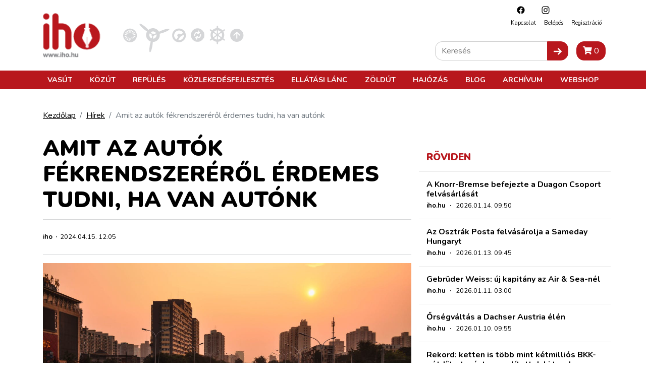

--- FILE ---
content_type: text/html; charset=UTF-8
request_url: https://iho.hu/index.php/hirek/amit-az-autok-fekrendszererol-erdemes-tudni-ha-van-autonk
body_size: 43269
content:
<!DOCTYPE html>
<html lang="hu">

<head prefix="og: http://ogp.me/ns# fb: http://ogp.me/ns/fb#">
    <base href="https://iho.hu/index.php/"/>
    <style>
                            @charset "UTF-8";article,header,main,nav{display:block}h1,h4,h5{margin-top:0;margin-bottom:.5rem}h1,h4,h5{margin-bottom:.5rem;font-weight:500;line-height:1.2}.article-text img{max-width:100%;height:auto}.col-12,.col-lg-8{position:relative;width:100%;padding-right:15px;padding-left:15px}.my-4{margin-top:1.5rem!important}@font-face{font-family:Font Awesome\ 5 Free;font-style:normal;font-weight:400;font-display:swap;src:url(/fonts/fa-regular-400.eot?3351f435b3c9037fd88aeb04dc1e43bc);src:url(/fonts/fa-regular-400.eot?3351f435b3c9037fd88aeb04dc1e43bc) format("embedded-opentype"),url(/fonts/fa-regular-400.woff2?4165c2688309cbfb1b877caf8f75afb5) format("woff2"),url(/fonts/fa-regular-400.woff?73cf49a2232c06c920b7a34e36bfb58c) format("woff"),url(/fonts/fa-regular-400.ttf?a0e3ac82940c1998c5977fd4bc1f5ef6) format("truetype"),url(/fonts/fa-regular-400.svg?5d0861781aeef6c82fda3a3076954a1b) format("svg")}@font-face{font-family:Font Awesome\ 5 Free;font-style:normal;font-weight:900;font-display:swap;src:url(/fonts/fa-solid-900.eot?89e02bae13c9131c7468b1e729339ac1);src:url(/fonts/fa-solid-900.eot?89e02bae13c9131c7468b1e729339ac1) format("embedded-opentype"),url(/fonts/fa-solid-900.woff2?55eb2a60e8181f0e68b558c991973bf0) format("woff2"),url(/fonts/fa-solid-900.woff?cdfec5cf5e9840889790bcf2c4042583) format("woff"),url(/fonts/fa-solid-900.ttf?75f38a159982b6bd1704891332d95fa7) format("truetype"),url(/fonts/fa-solid-900.svg?0724bb8b89ab6b8b9b7df917b17be0b7) format("svg")}:root{--arrow-move-speed:.5s;--arrow-move-distance:10px;--blue:#007bff;--indigo:#6610f2;--purple:#6f42c1;--pink:#e83e8c;--red:#dc3545;--orange:#fd7e14;--yellow:#ffc107;--green:#28a745;--teal:#20c997;--cyan:#17a2b8;--white:#fff;--gray:#6c757d;--gray-dark:#343a40;--primary:#b8171d;--secondary:#666;--success:#28a745;--info:#17a2b8;--warning:#ffc107;--danger:#dc3545;--light:#f8f9fa;--dark:#343a40;--dark-gray:#4e4e4e;--vasut-def:#b8171d;--vasut-sub:#383e42;--repules-def:#b8171d;--repules-sub:#007cb0;--kozut-def:#b8171d;--kozut-sub:#da6e00;--hajozas-def:#b8171d;--hajozas-sub:#005f4e;--ellatasilanc-def:#b8171d;--ellatasilanc-sub:#651e38;--kozlekedesfejlesztes-def:#b8171d;--kozlekedesfejlesztes-sub:#a45729;--zoldut-def:#b8171d;--zoldut-sub:#61993b;--blog-def:#399;--blog-sub:#399;--breakpoint-xs:0;--breakpoint-sm:576px;--breakpoint-md:768px;--breakpoint-lg:992px;--breakpoint-xl:1200px;--font-family-sans-serif:"Nunito",sans-serif;--font-family-monospace:SFMono-Regular,Menlo,Monaco,Consolas,"Liberation Mono","Courier New",monospace}*,:after,:before{box-sizing:border-box}html{font-family:sans-serif;line-height:1.15;-webkit-text-size-adjust:100%}article,header,main,nav,section{display:block}body{margin:0;font-family:Nunito,sans-serif;font-size:1rem;font-weight:400;line-height:1.5;color:#000;text-align:left;background-color:#fff}h1,h2,h4,h5{margin-top:0;margin-bottom:.5rem}p{margin-top:0;margin-bottom:1rem}ol,ul{margin-bottom:1rem}ol,ul{margin-top:0}ul ul{margin-bottom:0}b{font-weight:bolder}a{text-decoration:none;background-color:transparent}a{color:#000}img{border-style:none}img,svg{vertical-align:middle}svg{overflow:hidden}button{border-radius:0}button,input{margin:0;font-family:inherit;font-size:inherit;line-height:inherit}button,input{overflow:visible}button{text-transform:none}[type=button],[type=submit],button{-webkit-appearance:button}[type=button]::-moz-focus-inner,[type=submit]::-moz-focus-inner,button::-moz-focus-inner{padding:0;border-style:none}[type=search]{outline-offset:-2px;-webkit-appearance:none}[type=search]::-webkit-search-decoration{-webkit-appearance:none}::-webkit-file-upload-button{font:inherit;-webkit-appearance:button}h1,h2,h4,h5{margin-bottom:.5rem;font-weight:500;line-height:1.2}h1{font-size:2.5rem}h2{font-size:2rem}h4{font-size:1.5rem}h5{font-size:1.25rem}.article-text img,.banner img{max-width:100%;height:auto}.container{width:100%;padding-right:15px;padding-left:15px;margin-right:auto;margin-left:auto}@media (min-width:576px){.container{max-width:540px}}@media (min-width:768px){.container{max-width:720px}}@media (min-width:992px){.container{max-width:960px}}@media (min-width:1200px){.container{max-width:1140px}}.row{display:flex;flex-wrap:wrap;margin-right:-15px;margin-left:-15px}.col-12,.col-lg-4,.col-lg-8{position:relative;width:100%;padding-right:15px;padding-left:15px}.col-12{flex:0 0 100%;max-width:100%}@media (min-width:992px){.col-lg-4{flex:0 0 33.3333333333%;max-width:33.3333333333%}.col-lg-8{flex:0 0 66.6666666667%;max-width:66.6666666667%}}.btn{display:inline-block;font-weight:400;color:#000;text-align:center;vertical-align:middle;background-color:transparent;border:1px solid transparent;padding:.375rem .75rem;font-size:1rem;line-height:1.5;border-radius:0}.btn-primary{color:#fff;background-color:#b8171d;border-color:#b8171d}.btn-secondary{color:#fff;background-color:#666;border-color:#666}.btn-sm{padding:.25rem .5rem;font-size:.875rem;line-height:1.5;border-radius:0}.fade:not(.show){opacity:0}.nav-link{display:block;padding:.5rem 1rem}.navbar{position:relative;padding:.5rem 1rem}.navbar,.navbar .container{display:flex;flex-wrap:wrap;align-items:center;justify-content:space-between}.navbar-nav{display:flex;flex-direction:column;padding-left:0;margin-bottom:0;list-style:none}.navbar-nav .nav-link{padding-right:0;padding-left:0}@media (max-width:991.98px){.navbar-expand-lg>.container{padding-right:0;padding-left:0}}@media (min-width:992px){.navbar-expand-lg{flex-flow:row nowrap;justify-content:flex-start}.navbar-expand-lg .navbar-nav{flex-direction:row}.navbar-expand-lg .navbar-nav .nav-link{padding-right:.5rem;padding-left:.5rem}.navbar-expand-lg>.container{flex-wrap:nowrap}}.breadcrumb{flex-wrap:wrap;padding:.75rem 1rem;margin-bottom:1rem;list-style:none;background-color:#e9ecef}.breadcrumb,.breadcrumb-item{display:flex}.breadcrumb-item+.breadcrumb-item{padding-left:.5rem}.breadcrumb-item+.breadcrumb-item:before{display:inline-block;padding-right:.5rem;color:#6c757d;content:"/"}.breadcrumb-item.active{color:#6c757d}.close{float:right;font-size:1.5rem;font-weight:700;line-height:1;color:#000;text-shadow:0 1px 0 #fff;opacity:.5}button.close{padding:0;background-color:transparent;border:0}.modal{position:fixed;top:0;left:0;z-index:1050;display:none;width:100%;height:100%;overflow:hidden;outline:0}.modal-dialog{position:relative;width:auto;margin:.5rem}.modal.fade .modal-dialog{transform:translateY(-50px)}.modal-dialog-centered{display:flex;align-items:center;min-height:calc(100% - 1rem)}.modal-dialog-centered:before{display:block;height:calc(100vh - 1rem);height:-webkit-min-content;height:-moz-min-content;height:min-content;content:""}.modal-content{position:relative;display:flex;flex-direction:column;width:100%;background-color:#fff;background-clip:padding-box;border:1px solid rgba(0,0,0,.2);outline:0}.modal-header{display:flex;align-items:flex-start;justify-content:space-between;padding:1rem;border-bottom:1px solid #dee2e6}.modal-header .close{padding:1rem;margin:-1rem -1rem -1rem auto}.modal-title{margin-bottom:0;line-height:1.5}.modal-body{position:relative;flex:1 1 auto;padding:1rem}.modal-footer{display:flex;flex-wrap:wrap;align-items:center;justify-content:flex-end;padding:.75rem;border-top:1px solid #dee2e6}.modal-footer>*{margin:.25rem}@media (min-width:576px){.modal-dialog{max-width:500px;margin:1.75rem auto}.modal-dialog-centered{min-height:calc(100% - 3.5rem)}.modal-dialog-centered:before{height:calc(100vh - 3.5rem);height:-webkit-min-content;height:-moz-min-content;height:min-content}}.d-none{display:none!important}.d-inline{display:inline!important}.d-flex{display:flex!important}@media (min-width:768px){.d-md-inline{display:inline!important}}.justify-content-between{justify-content:space-between!important}.fixed-top{top:0}.fixed-top{position:fixed;right:0;left:0;z-index:1030}.w-100{width:100%!important}.mx-0{margin-right:0!important}.mx-0{margin-left:0!important}.mb-3{margin-bottom:1rem!important}.ml-3{margin-left:1rem!important}.mt-4,.my-4{margin-top:1.5rem!important}.mb-4,.my-4{margin-bottom:1.5rem!important}.p-0{padding:0!important}.pt-4{padding-top:1.5rem!important}.mr-auto{margin-right:auto!important}.text-center{text-align:center!important}.text-uppercase{text-transform:uppercase!important}.main-page-wrapper{padding-top:63px}.mobile-cart-toggle{position:absolute;right:40px;top:14px}.toggle-navigation{width:24px;height:24px;background:#fff;z-index:11;position:absolute;right:10px;top:18px}@media (min-width:992px){.main-page-wrapper{padding-top:177px}.mobile-cart-toggle{display:none!important}.toggle-navigation{display:none!important}}.toggle-navigation .spacer{display:block;position:relative;width:24px;height:24px}.toggle-navigation .icon{position:absolute;top:50%;left:0;display:block;width:100%;height:8%;background-color:#333;font-size:0;-webkit-touch-callout:none}.toggle-navigation .icon:after,.toggle-navigation .icon:before{position:absolute;left:0;width:100%;height:100%;background:#333;content:""}.toggle-navigation .icon:before{transform:translateY(-250%)}.toggle-navigation .icon:after{transform:translateY(250%)}.mobile-navigation{position:fixed;top:60px;bottom:0;max-height:0;overflow:hidden;background:#fff;left:0;right:0;z-index:12;display:flex;flex-direction:column;--mm-item-height:40px;--mm-line-height:30px;--mm-item-ident:50px;--mm-offset-top:122px;--mm-offset-bottom:92px;--mm-arrow-size:15px;--mm-arrow-weight:2px}.mobile-navigation .btn-cart{border-radius:0;width:100%;z-index:1;flex-shrink:0}.mobile-navigation .mobile-navigation-search{flex-shrink:0}.mobile-navigation .mobile-navigation-body{flex-grow:1;position:relative}.mobile-navigation .mobile-navigation-body .mobile-seq-menu .mobile-seq-back{position:absolute;top:0;left:0;right:0;bottom:0;height:40px;background:0 0;border:none;display:none;width:100vw;text-align:left;padding-left:5vw;padding-right:5vw;z-index:2}.mobile-navigation .mobile-navigation-body .mobile-seq-menu .mobile-seq-back svg{transform:rotate(180deg);margin-left:0}.mobile-navigation .mobile-navigation-body .mobile-seq-menu a,.mobile-navigation .mobile-navigation-body .mobile-seq-menu li,.mobile-navigation .mobile-navigation-body .mobile-seq-menu span,.mobile-navigation .mobile-navigation-body .mobile-seq-menu ul{display:block;padding:0;margin:0;box-sizing:border-box}.mobile-navigation .mobile-navigation-body .mobile-seq-menu ul{background:#fff;-webkit-overflow-scrolling:touch;position:fixed;top:var(--mm-offset-top);left:100%;bottom:var(--mm-offset-bottom);width:200%;padding-right:100%;overflow:visible;max-height:0;overflow-x:hidden;overflow-y:auto;z-index:1}.mobile-navigation .mobile-navigation-body .mobile-seq-menu ul:after{content:"";display:block;height:var(--mm-item-height)}.mobile-navigation .mobile-navigation-body .mobile-seq-menu>ul{left:0}.mobile-navigation .mobile-navigation-body .mobile-seq-menu li{background:inherit}.mobile-navigation .mobile-navigation-body .mobile-seq-menu li .hasLink{display:flex;padding-right:0}.mobile-navigation .mobile-navigation-body .mobile-seq-menu li .hasLink a{flex:1}.mobile-navigation .mobile-navigation-body .mobile-seq-menu li .hasLink .openNextLevel{padding:0}.mobile-navigation .mobile-navigation-body .mobile-seq-menu li .openNextLevel{position:relative;background:inherit;width:calc(30px + 5vw)}.mobile-navigation .mobile-navigation-body .mobile-seq-menu li .openNextLevel:before{content:"";display:block;position:absolute;z-index:0;background:url(/images/nav-arrow.svg?6b3778133150978385e5251165b7b72c) 50% no-repeat;width:30px;height:11px;left:0;top:50%;transform:translateY(-50%)}.mobile-navigation .mobile-navigation-body .mobile-seq-menu a,.mobile-navigation .mobile-navigation-body .mobile-seq-menu span{font-size:16px;line-height:20px;position:relative;z-index:1;padding:20px 5vw}.mobile-navigation .mobile-navigation-body .mobile-seq-menu a{background:inherit;color:inherit;text-decoration:none}.mobile-navigation .mobile-navigation-body .mobile-seq-menu .seq-nav-block{margin:5px;padding:15px calc(5vw - 5px);top:var(--mm-item-height)}.mobile-navigation .mobile-navigation-body .mobile-seq-menu .seq-nav-block ul{position:relative;left:auto;top:auto;right:auto;bottom:auto;background:0 0;padding:0;margin:0}.mobile-navigation .mobile-navigation-body .mobile-seq-menu .seq-nav-block ul:after{display:none}.mobile-navigation .mobile-navigation-body .mobile-seq-menu .seq-nav-block a{padding-left:0}.mobile-navigation .mobile-navigation-body .mobile-seq-menu .seq-nav-block .seq-nav-blocktitle{font-weight:700;font-size:.9rem;line-height:1.25em;text-transform:uppercase;color:#b8171d;border-bottom:3px solid #b8171d;padding-bottom:15px;padding-top:15px}.mobile-navigation .social-icons-wrapper{text-align:center;background-color:#fff;z-index:1;flex-shrink:0}.mobile-navigation .social-icons-wrapper .social-icon{display:inline-block;padding:15px}.mobile-navigation .mobile-navigation-search{background:#f5f3f1;padding:7px 20px;z-index:1}.page-header{background:#fff;border-bottom:3px solid #b8171d}.page-header a{text-decoration:none}.header-top{position:relative;align-items:center}.header-top .secondary-nav{position:absolute;right:10px;top:10px;font-size:.7rem;text-transform:capitalize;display:none}.header-top .secondary-nav .social-icon{padding-left:18px;padding-right:.5rem}.header-top .secondary-nav .navbar-nav{justify-content:flex-end}.header-top .page-logo{display:block;padding-top:15px;padding-bottom:5px}.header-top .page-logo img{height:40px}.header-bottom{background:#b8171d;color:#fff;display:none;position:relative;z-index:12}@media (min-width:992px){.page-header{border-bottom:none}.header-top .secondary-nav{display:block}.header-top .page-logo{padding-top:25px}.header-top .page-logo img{height:60px}.header-top .page-logo img{height:110px}.header-bottom{display:block}.page-header:not(.is-compact) .header-bottom .nav-item .subnav{top:177px}}.header-bottom a{color:#fff}.header-bottom .navbar{padding-top:0;padding-bottom:0;text-transform:uppercase}.header-bottom .nav-item{font-weight:700;font-size:.9rem}.header-bottom .nav-item .subnav{position:fixed;top:117px;left:0;right:0;max-height:0;overflow:hidden;background:#8b1116;padding:0;margin:0;display:block;opacity:0}.header-bottom .nav-item .subnav ul{display:flex;flex-direction:column;flex-wrap:wrap;align-items:flex-start}.header-bottom .nav-item .subnav li{display:block;padding:10px;white-space:nowrap}.header-bottom .nav-item .subnav .container{position:relative;padding-left:350px;padding-top:20px;padding-bottom:20px}.header-bottom .nav-item .subnav .container .decor{position:absolute;left:0;top:0;bottom:0;width:350px}.header-bottom .nav-item .subnav .container .decor:after{content:"";position:absolute;right:0;top:0;bottom:0;left:50%;background:linear-gradient(-90deg,#8b1116,rgba(139,17,22,0))}.header-bottom .nav-item .subnav .container .decor img{height:100%;-o-object-fit:cover;object-fit:cover;-o-object-position:center;object-position:center;width:100%;mix-blend-mode:overlay}.category-nav ul{display:flex;margin:0;padding:0}.category-nav li{list-style:none;margin:0 5px}@media (max-width:360px){.category-nav li{margin:0 1px}}.category-nav li img{height:50px}.sidebar-header .title{font-size:1.2rem;font-weight:900;text-transform:uppercase;color:#b8171d}.breadcrumb{background:0 0;padding-left:0;padding-right:0;padding-top:0}.article-card{border-top:1px solid #ebebeb;padding-top:36px;margin-top:36px}.article-card a{text-decoration:none}.article-card .article-param{margin-bottom:.5rem;font-size:.8rem}.sidebar-box .article-card .article-param{margin-bottom:0}.article-card .article-title{font-size:1.2rem;line-height:1.2em;font-weight:700;margin-bottom:.25rem}.sidebar-box .article-card{padding-top:16px;margin-top:16px}.sidebar-box .article-card .article-title{font-size:1rem}.search-input-wrap{display:flex;flex:1}.search-input-wrap input[type=search]{flex:1;padding:.375rem .75rem;font-size:1rem;line-height:1.5;border:1px solid #ccc;border-right:none;border-radius:15px 0 0 15px}.icon-submit{border-radius:0 15px 15px 0}.header-search{position:absolute;right:10px;bottom:20px;display:none}@media (min-width:992px){.category-nav li img{height:68px}.header-search{display:block}}.article-page{position:relative}.article-page .article-param{font-size:.8rem;margin-bottom:1rem;padding:25px 0;border:1px solid #d5d6d8;border-right:none;border-left:none;display:flex;flex-direction:column}@media (min-width:768px){.article-page .article-param{flex-direction:row}}.article-page .article-param>*{display:inline-block}.article-header .article-title{font-size:2.7rem;font-weight:900;text-transform:uppercase;margin-bottom:.8rem}@media (max-width:768px){.article-header .article-title{font-size:1.4rem}}.fa{-moz-osx-font-smoothing:grayscale;-webkit-font-smoothing:antialiased;display:inline-block;font-style:normal;font-variant:normal;text-rendering:auto;line-height:1}.fa-shopping-cart:before{content:"\F07A"}.fa{font-family:Font Awesome\ 5 Free}.fa{font-weight:900}.content-component{margin-bottom:1rem}a{text-decoration:underline}a.btn{text-decoration:none}.main-page-wrapper{min-height:100vh;display:flex;flex-direction:column}.main-page-wrapper .main-content-wrapper{flex-grow:1}.icon{display:inline-block;width:1em;height:1em;stroke-width:0;stroke:currentColor;fill:currentColor}.icon-fb,.icon-insta{width:20px;height:20px}.iho-adzone{margin-bottom:1rem;text-align:center;max-width:100%;overflow:hidden}.iho-adzone>*{margin:auto}.iho-adzone.iho-adzone-unformatted{margin-bottom:0}.iho-adzone.iho-adzone-pushOutOfViewport{position:absolute;left:0;top:-100px}@media (update:slow),screen and (prefers-reduced-motion:reduce){*{-webkit-animation-duration:NaNs!important;animation-duration:NaNs!important;-webkit-animation-iteration-count:1!important;animation-iteration-count:1!important}}                    </style>
        <script>
            !function(a){"use strict";var b=function(b,c,d){var g,e=a.document,f=e.createElement("link");if(c)g=c;else{var h=(e.body||e.getElementsByTagName("head")[0]).childNodes;g=h[h.length-1]}var i=e.styleSheets;f.rel="stylesheet",f.href=b,f.media="only x",g.parentNode.insertBefore(f,c?g:g.nextSibling);var j=function(a){for(var b=f.href,c=i.length;c--;)if(i[c].href===b)return a();setTimeout(function(){j(a)})};return f.onloadcssdefined=j,j(function(){f.media=d||"all"}),f};"undefined"!=typeof module?module.exports=b:a.loadCSS=b}("undefined"!=typeof global?global:this);
            loadCSS('/css/app.css?id=7a2c2731daea365f8aea');
                    </script>
        <script type="text/javascript">
            document.cookie = "cssloaded=true";
        </script>
        <meta http-equiv="Content-Type" content="text/html; charset=utf-8"/>
    <meta http-equiv="X-UA-Compatible" content="IE=edge,chrome=1"/>
    <meta charset="utf-8">
    <meta name="viewport" content="width=device-width, initial-scale=1, shrink-to-fit=no">
    <meta name="csrf-token" content="VcS7POLMrgkKLK7GtD8aK1G78jHWCOuJNg7bHKZa"/>
            <script type="application/bannerData" id="adData">
        {"url":"\/index.php\/hirek\/amit-az-autok-fekrendszererol-erdemes-tudni-ha-van-autonk","uid":"news-58029","pageType":"article","keywords":[],"category":"Blog","adult":false,"gSense":false,"noads":false,"locked":false}
    </script>
        <!-- InMobi Choice. Consent Manager Tag v3.0 (for TCF 2.2) -->
<script type="text/javascript" async=true>
    (function() {
        var host = 'iho.hu';
        var element = document.createElement('script');
        var firstScript = document.getElementsByTagName('script')[0];
        var url = 'https://cmp.inmobi.com'
            .concat('/choice/', '2CFJPrqDGZcGN', '/', host, '/choice.js?tag_version=V3');
        var uspTries = 0;
        var uspTriesLimit = 3;
        element.async = true;
        element.type = 'text/javascript';
        element.src = url;

        firstScript.parentNode.insertBefore(element, firstScript);

        function makeStub() {
            var TCF_LOCATOR_NAME = '__tcfapiLocator';
            var queue = [];
            var win = window;
            var cmpFrame;

            function addFrame() {
                var doc = win.document;
                var otherCMP = !!(win.frames[TCF_LOCATOR_NAME]);

                if (!otherCMP) {
                    if (doc.body) {
                        var iframe = doc.createElement('iframe');

                        iframe.style.cssText = 'display:none';
                        iframe.name = TCF_LOCATOR_NAME;
                        doc.body.appendChild(iframe);
                    } else {
                        setTimeout(addFrame, 5);
                    }
                }
                return !otherCMP;
            }

            function tcfAPIHandler() {
                var gdprApplies;
                var args = arguments;

                if (!args.length) {
                    return queue;
                } else if (args[0] === 'setGdprApplies') {
                    if (
                        args.length > 3 &&
                        args[2] === 2 &&
                        typeof args[3] === 'boolean'
                    ) {
                        gdprApplies = args[3];
                        if (typeof args[2] === 'function') {
                            args[2]('set', true);
                        }
                    }
                } else if (args[0] === 'ping') {
                    var retr = {
                        gdprApplies: gdprApplies,
                        cmpLoaded: false,
                        cmpStatus: 'stub'
                    };

                    if (typeof args[2] === 'function') {
                        args[2](retr);
                    }
                } else {
                    if(args[0] === 'init' && typeof args[3] === 'object') {
                        args[3] = Object.assign(args[3], { tag_version: 'V3' });
                    }
                    queue.push(args);
                }
            }

            function postMessageEventHandler(event) {
                var msgIsString = typeof event.data === 'string';
                var json = {};

                try {
                    if (msgIsString) {
                        json = JSON.parse(event.data);
                    } else {
                        json = event.data;
                    }
                } catch (ignore) {}

                var payload = json.__tcfapiCall;

                if (payload) {
                    window.__tcfapi(
                        payload.command,
                        payload.version,
                        function(retValue, success) {
                            var returnMsg = {
                                __tcfapiReturn: {
                                    returnValue: retValue,
                                    success: success,
                                    callId: payload.callId
                                }
                            };
                            if (msgIsString) {
                                returnMsg = JSON.stringify(returnMsg);
                            }
                            if (event && event.source && event.source.postMessage) {
                                event.source.postMessage(returnMsg, '*');
                            }
                        },
                        payload.parameter
                    );
                }
            }

            while (win) {
                try {
                    if (win.frames[TCF_LOCATOR_NAME]) {
                        cmpFrame = win;
                        break;
                    }
                } catch (ignore) {}

                if (win === window.top) {
                    break;
                }
                win = win.parent;
            }
            if (!cmpFrame) {
                addFrame();
                win.__tcfapi = tcfAPIHandler;
                win.addEventListener('message', postMessageEventHandler, false);
            }
        };

        makeStub();

        var uspStubFunction = function() {
            var arg = arguments;
            if (typeof window.__uspapi !== uspStubFunction) {
                setTimeout(function() {
                    if (typeof window.__uspapi !== 'undefined') {
                        window.__uspapi.apply(window.__uspapi, arg);
                    }
                }, 500);
            }
        };

        var checkIfUspIsReady = function() {
            uspTries++;
            if (window.__uspapi === uspStubFunction && uspTries < uspTriesLimit) {
                console.warn('USP is not accessible');
            } else {
                clearInterval(uspInterval);
            }
        };

        if (typeof window.__uspapi === 'undefined') {
            window.__uspapi = uspStubFunction;
            var uspInterval = setInterval(checkIfUspIsReady, 6000);
        }
    })();
</script>
<!-- End InMobi Choice. Consent Manager Tag v3.0 (for TCF 2.2) -->

<script type="application/javascript" async>
    var debugVersion=Date.now();const admeLocalQueryString=window.location.search,admeLocalUrlParams=new URLSearchParams(admeLocalQueryString),admeLocalDebug=admeLocalUrlParams.has("admeDebug"),admeUrl="https://link.adaptivemedia.hu/adme/extra/adme",admeLink=admeLocalDebug?admeUrl+".js?v="+debugVersion:admeUrl+".min.js",admeElement=document.createElement("script");admeElement.src=admeLink,admeElement.async=true,document.head.appendChild(admeElement),admeElement.onload=()=>{console.log("adme.js loaded")},admeElement.onerror=()=>{console.log("adme.js cannot be loaded")};
</script>
    <!-- Google Tag Manager -->
<script>(function(w,d,s,l,i){w[l]=w[l]||[];w[l].push({'gtm.start':
            new Date().getTime(),event:'gtm.js'});var f=d.getElementsByTagName(s)[0],
        j=d.createElement(s),dl=l!='dataLayer'?'&l='+l:'';j.async=true;j.src=
        'https://www.googletagmanager.com/gtm.js?id='+i+dl;f.parentNode.insertBefore(j,f);
    })(window,document,'script','dataLayer','GTM-WJNKSZ');</script>
<!-- End Google Tag Manager -->
    <script async src="https://pagead2.googlesyndication.com/pagead/js/adsbygoogle.js?client=ca-pub-3727907233120212"
            crossorigin="anonymous"></script>
    <script>
        window.currentLocale = 'hu';
    </script>

    <link rel="apple-touch-icon" sizes="180x180" href="https://iho.hu/favicon/apple-touch-icon.png">
    <link rel="icon" type="image/png" sizes="32x32" href="https://iho.hu/favicon/favicon-32x32.png">
    <link rel="icon" type="image/png" sizes="16x16" href="https://iho.hu/favicon/favicon-16x16.png">
    <link rel="manifest" href="https://iho.hu/favicon/site.webmanifest">
    <link rel="mask-icon" href="https://iho.hu/favicon/safari-pinned-tab.svg" color="#b8171d">
    <meta name="msapplication-TileColor" content="#313131">
    <meta name="theme-color" content="#313131">

    <meta itemscope itemtype="http://schema.org/Website"/>
<meta property="dc.type" content="Text"/>
<meta property="dc.format" content="text/html"/>

<title>Amit az autók fékrendszeréről érdemes tudni, ha van autónk</title>
<meta name="dc.title" content="Amit az autók fékrendszeréről érdemes tudni, ha van autónk">
<meta property="og:title" content="Amit az autók fékrendszeréről érdemes tudni, ha van autónk"/>
<meta itemprop="name" content="Amit az autók fékrendszeréről érdemes tudni, ha van autónk">

    <meta name="description" content="Bár az autóvezetéshez nem szükséges pontosan ismernünk az autó működését, mindenképp előnyös, hiszen így sokat tehetünk azért, hogy az autónk épségét és jó..."/>
    <meta name="dc.description" content="Bár az autóvezetéshez nem szükséges pontosan ismernünk az autó működését, mindenképp előnyös, hiszen így sokat tehetünk azért, hogy az autónk épségét és jó...">
    <meta property="og:description" content="Bár az autóvezetéshez nem szükséges pontosan ismernünk az autó működését, mindenképp előnyös, hiszen így sokat tehetünk azért, hogy az autónk épségét és jó..."/>
    <meta itemprop="description" content="Bár az autóvezetéshez nem szükséges pontosan ismernünk az autó működését, mindenképp előnyös, hiszen így sokat tehetünk azért, hogy az autónk épségét és jó...">

    <meta name="keywords" content="Amit az autók fékrendszeréről érdemes tudni, ha van autónk"/>

<meta itemprop="image" content="https://iho.hu/storage/32674/00_autok_fekrendszere.jpg">
<meta property="og:image" content="https://iho.hu/storage/32674/00_autok_fekrendszere.jpg"/>

<meta itemprop="url" content="https://iho.hu/index.php/hirek/amit-az-autok-fekrendszererol-erdemes-tudni-ha-van-autonk"/>
<meta name="dc.identifier" content="https://iho.hu/index.php/hirek/amit-az-autok-fekrendszererol-erdemes-tudni-ha-van-autonk">
<meta property="og:url" content="https://iho.hu/index.php/hirek/amit-az-autok-fekrendszererol-erdemes-tudni-ha-van-autonk"/>

<meta name="dc.language" content="hu">

<meta name="dc.publisher" content="WEBAPIX Kft.">
    <script>
                    window.translations = {"Highlighted Photo Article":"Kiemelt fot\u00f3s cikk","Update Posta Points":"PostaPontok friss\u00edt\u00e9se","import-posta-point":"Post\u00e1n marad\u00f3k import\u00e1l\u00e1sa","import-posta-csomagautomata":"Csomagautomat\u00e1k import\u00e1l\u00e1sa","Download Posta label":"Etikett let\u00f6lt\u00e9se","POST_MODE_CS":"Csomagautomata","POST_MODE_HA":"H\u00e1zhozsz\u00e1ll\u00edt\u00e1s","POST_MODE_PM":"Post\u00e1n Marad\u00f3","POST_MODE_PP":"Posta Pont","Careers":"Karrier","Career":"Karrier","Partners":"Partnerek","News authors":"H\u00edrszerkeszt\u0151k","Connecting articles":"Kapcsol\u00f3d\u00f3 bejegyz\u00e9sek","Successful contact!":"Megkeres\u00e9s\u00e9t r\u00f6gz\u00edtett\u00fck, hamarosan felvessz\u00fck \u00d6nnek a kapcsolatot!","Reset Password Notification":"Jelsz\u00f3 vissza\u00e1ll\u00edt\u00e1sa","You are receiving this email because we received a password reset request for your account.":"Az\u00e9rt kapja ezt az e-mailt, mert egy jelsz\u00f3-vissza\u00e1ll\u00edt\u00e1si k\u00e9r\u00e9st kaptunk a fi\u00f3kj\u00e1hoz.","This password reset link will expire in :count minutes.":"Ez a jelsz\u00f3-vissza\u00e1ll\u00edt\u00e1si hivatkoz\u00e1s :count percig \u00e9rv\u00e9nyes.","If you did not request a password reset, no further action is required.":"Ha nem k\u00e9rte a jelsz\u00f3 vissza\u00e1ll\u00edt\u00e1s\u00e1t, akkor nincs sz\u00fcks\u00e9g tov\u00e1bbi l\u00e9p\u00e9sekre.","Hello!":"Kedves Felhaszn\u00e1l\u00f3!","Whoops!":"Hopp\u00e1!","If you\u2019re having trouble clicking the \":actionText\" button, copy and paste the URL below\ninto your web browser:":"Amennyiben gondba \u00fctk\u00f6zne a \":actionText\" gombra t\u00f6rt\u00e9n\u0151 kattint\u00e1skor, m\u00e1solja a k\u00f6vetkez\u0151 URL-t a b\u00f6ng\u00e9sz\u0151j\u00e9be:","All rights reserved.":"Minden jog fenntartva.","No result in this category.":"Nincs tal\u00e1lat ebben a kateg\u00f3ri\u00e1ban.","Colleague":"Munkat\u00e1rsaink","Is special offer":"Kiemelt aj\u00e1nlat","Profile":"Profil","New Billing Address":"\u00daj sz\u00e1ml\u00e1z\u00e1si c\u00edm","House number":"H\u00e1zsz\u00e1m","Billing Addresses":"Sz\u00e1ml\u00e1z\u00e1si c\u00edmek","Shipping Addresses":"Sz\u00e1ll\u00edt\u00e1si c\u00edmek","New Shipping Address":"\u00daj sz\u00e1ll\u00edt\u00e1si c\u00edm","E-Mail Address":"E-mail c\u00edm","Login":"Bel\u00e9p\u00e9s","Password":"Jelsz\u00f3","Billing house number":"H\u00e1zsz\u00e1m","Shipping house number":"H\u00e1zsz\u00e1m","Product added to your out of stock list!":"A term\u00e9k felker\u00fclt a k\u00e9szletfigyel\u00e9si list\u00e1dra.","Product removed from your out of stock list.":"A term\u00e9k leker\u00fclt a k\u00e9szletfigyel\u00e9si list\u00e1dr\u00f3l.","You haven't added any product to your out of stock list yet.":"M\u00e9g nincs term\u00e9k a k\u00e9szletfigyel\u00e9si list\u00e1don.","Click to add the product to your out of stock list":"K\u00e9szletfigyel\u00e9s","Add to out of stock list":"K\u00e9szletfigyel\u00e9s","Click to remove the product to your out of stock list":"K\u00e9szletfigyel\u00e9s t\u00f6rl\u00e9se","Remove from out of stock list":"K\u00e9szletfigyel\u00e9s t\u00f6rl\u00e9se","Product added to your preorder list!":"A term\u00e9k felker\u00fclt a el\u0151rendel\u00e9si list\u00e1dra.","Product removed from your preorder list.":"A term\u00e9k leker\u00fclt a el\u0151rendel\u00e9si list\u00e1dr\u00f3l.","Product removed from your preorders.":"A term\u00e9k leker\u00fclt a el\u0151rendel\u00e9si list\u00e1dr\u00f3l.","You haven't added any product to your preorder list yet.":"M\u00e9g nincs term\u00e9k a el\u0151rendel\u00e9si list\u00e1don.","Click to add the product to your preorder list":"El\u0151rendel\u00e9s","Add to preorder list":"El\u0151rendel\u00e9s","Click to remove the product to your preorder list":"El\u0151rendel\u00e9s t\u00f6rl\u00e9se","Remove from preorder list":"El\u0151rendel\u00e9s t\u00f6rl\u00e9se","Sex":"Nem","Choose Sex":"V\u00e1lassz nemet","Discounts index":"Akci\u00f3k listaoldal","Flag new":"\u00dajdons\u00e1g","Flag highlighted":"Kiemelt","Flag pre order":"El\u0151rendelhet\u0151","A fresh verification link has been sent to your email address.":"\u00daj ellen\u0151rz\u0151 linket k\u00fcldt\u00fcnk az e-mail c\u00edmedre.","Discounts & Coupons":"Kedvezm\u00e9nyek \u00e9s kuponok","Coupons":"Kuponok","Heroes":"Szerepl\u0151k","Bindings":"K\u00f6t\u00e9sek","Covers":"Bor\u00edt\u00f3k","Decorations":"D\u00edsz\u00edt\u0151k","Natures":"Jellegek","Reasons":"Felhaszn\u00e1l\u00e1s","Accessories":"Kieg\u00e9sz\u00edt\u0151k","Choose Product Cover":"V\u00e1lassz bor\u00edt\u00f3t","Choose Product Binding":"V\u00e1lassz k\u00f6t\u00e9sek","Choose Product Decoration":"V\u00e1lassz dekor\u00e1ci\u00f3t","Choose Product Reason":"V\u00e1lassz felhaszn\u00e1l\u00e1st","Choose Product Nature":"V\u00e1lassz jelleget","Choose Product Hero":"V\u00e1lassz szerepl\u0151t","Choose Product Age Group":"V\u00e1lassz koroszt\u00e1lyt","Cover image":"Bor\u00edt\u00f3k\u00e9p","Update Pick Pack Points":"Pick Pack Pontok friss\u00edt\u00e9se","Regular Customer Discount":"T\u00f6rzsv\u00e1s\u00e1rl\u00f3i kedvezm\u00e9ny","Help":"S\u00fag\u00f3","Create":"\u00daj","Custom Product Lists":"Egyedi term\u00e9klist\u00e1k","ProductCategory":"Term\u00e9k kateg\u00f3ria","ProductSeries":"Sorozatok","ProductPackage":"Term\u00e9kcsomagok","GiftCard":"Aj\u00e1nd\u00e9kutalv\u00e1nyok","CustomProductList":"Term\u00e9klista","Successful newsletter subscription!":"Sikeres feliratkoz\u00e1s!","Home":"Kezd\u0151lap","Colleagues index":"Koll\u00e9g\u00e1k listaoldal","News index":"H\u00edrek listaoldal","Faqs":"Gyakran ism\u00e9telt k\u00e9rd\u00e9sek","News category index":"H\u00edrkateg\u00f3ri\u00e1k listaoldal","NewsCategory":"H\u00edrkateg\u00f3ria","Is active?":"Akt\u00edv?","Parent article":"Sz\u00fcl\u0151 tartalom","Choose Parent article":"V\u00e1lassz sz\u00fcl\u0151 tartalmat","Faq categories":"Gyakran ism\u00e9telt k\u00e9rd\u00e9sek kateg\u00f3ri\u00e1k","Date from":"Megjelen\u00e9s d\u00e1tum (-t\u00f3l)","Date until":"Megjelen\u00e9s d\u00e1tum (-ig)","Add":"Kos\u00e1rba","Cart":"Kos\u00e1r","Total gross price:":"R\u00e9sz\u00f6sszeg:","Checkout":"P\u00e9nzt\u00e1r","Quantity":"Mennyis\u00e9g","Price:":"\u00c1r:","Total net price:":"Nett\u00f3 \u00f6sszeg:","Total vat value:":"\u00c1FA \u00f6sszege:","Shipping mode":"Sz\u00e1ll\u00edt\u00e1si m\u00f3d","Payment mode":"Fizet\u00e9si m\u00f3d","Customer data":"V\u00e1s\u00e1rl\u00f3i adatok","Summary":"\u00d6sszes\u00edt\u00e9s","Your cart is empty!":"Az \u00d6n kosara \u00fcres!","Next":"Tov\u00e1bb","Back":"Vissza","Name":"Teljes n\u00e9v","E-mail":"E-mail c\u00edm","Phone":"Telefonsz\u00e1m","Billing data":"Sz\u00e1ml\u00e1z\u00e1si adatok","Billing name":"Sz\u00e1ml\u00e1z\u00e1si n\u00e9v","Billing zip":"Ir\u00e1ny\u00edt\u00f3sz\u00e1m","Billing city":"Telep\u00fcl\u00e9s","Billing address":"C\u00edm","Vat number":"Ad\u00f3sz\u00e1m","Shipping data":"Sz\u00e1ll\u00edt\u00e1si adatok","Same as billing address":"Megegyezik a sz\u00e1ml\u00e1z\u00e1si adatokkal","Shipping name":"N\u00e9v","Shipping zip":"Ir\u00e1ny\u00edt\u00f3sz\u00e1m","Shipping city":"Telep\u00fcl\u00e9s","Shipping address":"C\u00edm","Basic data":"V\u00e1s\u00e1rl\u00f3 adatai","Comment":"Megjegyz\u00e9s","Shipping cost":"Sz\u00e1ll\u00edt\u00e1si k\u00f6lts\u00e9g","Amount to be paid":"Fizetend\u0151 \u00f6sszeg","Submit":"Rendel\u00e9s v\u00e9gleges\u00edt\u00e9se","Reset Password":"Jelsz\u00f3eml\u00e9keztet\u0151","Send Password Reset Link":"Jelsz\u00f3eml\u00e9keztet\u0151 k\u00fcld\u00e9se","Confirm Password":"Jelsz\u00f3 meger\u0151s\u00edt\u00e9se","Register":"Regisztr\u00e1ci\u00f3","Verify Your Email Address":"E-mail c\u00edm meger\u0151s\u00edt\u00e9se sz\u00fcks\u00e9ges","Before proceeding, please check your email for a verification link.":"K\u00e9rj\u00fck ellen\u0151rizze postafi\u00f3kj\u00e1t \u00e9s a rendszer\u00fcnk \u00e1ltal k\u00fcld\u00f6tt e-mailben tal\u00e1lhat\u00f3 hivatkoz\u00e1son kereszt\u00fcl er\u0151s\u00edtse meg felhaszn\u00e1l\u00f3i fi\u00f3kj\u00e1t.","If you did not receive the email":"Amennyiben az e-mail nem \u00e9rkezett meg","click here to request another":"kattintson ide a meger\u0151s\u00edt\u0151 e-mail \u00fajrak\u00fcld\u00e9s\u00e9hez","New address":"\u00daj c\u00edm hozz\u00e1ad\u00e1sa","Addresses":"C\u00edmeim","New shipping address":"\u00daj sz\u00e1ll\u00edt\u00e1si c\u00edm","New billing address":"\u00daj sz\u00e1ml\u00e1z\u00e1si c\u00edm","City":"Telep\u00fcl\u00e9s","Street":"C\u00edm","Post code":"Ir\u00e1ny\u00edt\u00f3sz\u00e1m","Address name":"C\u00edm megnevez\u00e9se","Save":"Ment\u00e9s","Tax number":"Ad\u00f3sz\u00e1m","Choose Author":"V\u00e1lassz szerz\u0151t","News Category":"H\u00edr kateg\u00f3ria","Position":"Poz\u00edci\u00f3","Metadata":"Meta adatok","Home title":"F\u0151oldali c\u00edm","Preview":"El\u0151n\u00e9zet","Author":"Szerz\u0151","Reorder items":"Sorrendez\u00e9s","Product accessories":"Term\u00e9k kieg\u00e9sz\u00edt\u0151k","Product bindings":"Term\u00e9k k\u00f6t\u00e9sek","Product covers":"Term\u00e9k bor\u00edt\u00f3k","Product decorations":"Term\u00e9k d\u00edsz\u00edt\u0151k","Product heroes":"Term\u00e9k szerepl\u0151k","Product natures":"Term\u00e9k jellegek","Product reasons":"Term\u00e9k felhaszn\u00e1l\u00e1sok","Product accessory":"Term\u00e9k kieg\u00e9sz\u00edt\u0151","Product binding":"Term\u00e9k k\u00f6t\u00e9s","Product cover":"Term\u00e9k bor\u00edt\u00f3","Product decoration":"Term\u00e9k d\u00edsz\u00edt\u0151","Product hero":"Term\u00e9k szerepl\u0151","Product nature":"Term\u00e9k jelleg","Product reason":"Term\u00e9k felhaszn\u00e1l\u00e1s","Products index":"Term\u00e9k listaoldal","Product age groups":"Term\u00e9k koroszt\u00e1lyok","Inactive":"Inakt\u00edv","Successfully deleted!":"T\u00f6rl\u00e9s sikeres!","sorting":"rendez\u00e9s","Filter":"Sz\u0171r\u00e9s","Choose":"V\u00e1lassz","Login as user":"Bel\u00e9p\u00e9s a nev\u00e9ben","Set new password":"\u00daj jelsz\u00f3 k\u00fcld\u00e9se","Email Verified At":"E-mail meger\u0151s\u00edt\u00e9s d\u00e1tuma","No match found":"A keresett kifejez\u00e9sre nincs tal\u00e1lat","Thank you for choosing us!":"Megrendel\u00e9s\u00e9t r\u00f6gz\u00edtett\u00fck!","To get back to the home page, click <a href=':link'>here<\/a>.":"A f\u0151oldalra t\u00f6rt\u00e9n\u0151 visszat\u00e9r\u00e9shez kattintson <a href=':link'>ide<\/a>.","Cancel":"M\u00e9gsem","Delete":"T\u00f6rl\u00e9s","Product Cover":"Bor\u00edt\u00f3","Release date":"Megjelen\u00e9s d\u00e1tuma","Size":"M\u00e9ret","Pagecount":"Oldalsz\u00e1m","Product Binding":"K\u00f6t\u00e9s","Product Decoration":"D\u00edsz\u00edt\u0151","Product Reason":"Kinek-minek","Product Nature":"Jelleg","Product Hero":"Szerepl\u0151","Product Age Group":"Koroszt\u00e1ly","Enter the coupon code!":"Kuponk\u00f3d \/ aj\u00e1nd\u00e9kutalv\u00e1ny bev\u00e1lt\u00e1s","Redeem":"Bev\u00e1lt\u00e1s","Missing coupon!":"Nem l\u00e9tez\u0151 kuponk\u00f3d!","Code: :code":"Kuponk\u00f3d: :code","Discount: :value (:percentage%)":"Kedvezm\u00e9ny: :value (:percentage%)","Percent discount coupon":"Sz\u00e1zal\u00e9kos kedvezm\u00e9ny","Coupon is already added!":"Ez a kupon m\u00e1r aktiv\u00e1lva van a kosaradban!","Coupon removed!":"Kupon elt\u00e1vol\u00edtva","The cart value is less than the coupon's minimum cart value (:value Ft)!":"A kos\u00e1r \u00e9rt\u00e9ke alacsonyabb, mint a kupon minim\u00e1lis kos\u00e1r\u00e9rt\u00e9ke (:value Ft)!","Out of stock":"Nincs k\u00e9szleten","Stock":"K\u00e9szlet","Stock Per Cart":"K\u00e9szlet\/kos\u00e1r","Rating":"\u00c9rt\u00e9kel\u00e9s","No one has rated this product yet.":"M\u00e9g senki sem \u00e9rt\u00e9kelte ezt a term\u00e9ket.","Rate this product":"\u00c9rt\u00e9kelje a term\u00e9ket","Rating sent successfully":"Sikeres \u00e9rt\u00e9kel\u00e9s!","My Ratings":"\u00c9rt\u00e9kel\u00e9seim","Latest Ratings":"Legfrissebb \u00e9rt\u00e9kel\u00e9sek","<a href=':link'>Login<\/a> to rate this product!":"\u00c9rt\u00e9kel\u00e9s lead\u00e1s\u00e1hoz <a href=':link'>jelentkezzen be!<\/a>","Submit review":"\u00c9rt\u00e9kel\u00e9s k\u00fcld\u00e9se","You haven't rated any product yet.":"M\u00e9g nem \u00e9rt\u00e9kelt egyetlen term\u00e9ket sem.","Product added to your 'save for later' list.":"A term\u00e9k felker\u00fclt a mentett term\u00e9kek list\u00e1dra.","Product removed from your 'save for later' list.":"A term\u00e9k leker\u00fclt a mentett term\u00e9kek list\u00e1dr\u00f3l.","You haven't added any product to your list yet.":"M\u00e9g nincs mentett term\u00e9ked.","Product added to your wishlist!":"A term\u00e9ket elmentett\u00fck a k\u00edv\u00e1ns\u00e1glist\u00e1j\u00e1ba!","Order date":"Rendel\u00e9s id\u0151pontja","Product removed from your wishlist.":"A term\u00e9ket elt\u00e1vol\u00edtottuk a k\u00edv\u00e1ns\u00e1glist\u00e1bj\u00e1b\u00f3l.","You haven't added any product to your wishlist yet.":"Egyetlen k\u00f6nyv sincs m\u00e9g a kiv\u00e1ns\u00e1glist\u00e1dban.","Click to add the product to your wishlist":"Kattints a term\u00e9k k\u00edv\u00e1ns\u00e1glist\u00e1ra helyez\u00e9shez","Click to remove the product from your wishlist":"Kattints a term\u00e9k k\u00edv\u00e1ns\u00e1glist\u00e1r\u00f3l t\u00f6rt\u00e9n\u0151 elt\u00e1vol\u00edt\u00e1shoz","tags":"c\u00edmk\u00e9k","You need to spend :amountLeft more HUF to get a free delivery (:itemName)!":"Ingyenes sz\u00e1ll\u00edt\u00e1s\u00e9rt m\u00e9g :amountLeft-\u00e9rt kell v\u00e1s\u00e1rolnod!","Save for later":"Mentett term\u00e9kek list\u00e1j\u00e1ra helyez\u00e9s","Remove from wishlist":"Term\u00e9k elt\u00e1vol\u00edt\u00e1sa a k\u00edv\u00e1ns\u00e1glist\u00e1r\u00f3l","Remove from 'save for later' list":"Elt\u00e1vol\u00edt\u00e1s a mentett term\u00e9kek list\u00e1j\u00e1r\u00f3l","Download Invoice":"Sz\u00e1mla let\u00f6lt\u00e9se","Greetings, :name!":"Tisztelt :name!","You have received the invoice of your order with ID :payableID as an attachment of this email.":"Csatolm\u00e1nyban k\u00fcldj\u00fck :payableID azonos\u00edt\u00f3j\u00fa rendel\u00e9s\u00e9r\u0151l k\u00e9sz\u00fclt sz\u00e1ml\u00e1j\u00e1t!","Thank you for choosing us.":"K\u00f6sz\u00f6nj\u00fck, hogy minket v\u00e1lasztott.","Regards":"\u00dcdv\u00f6zlettel","Invoice":"Sz\u00e1mla","To add to your preorder list, please log in!":"El\u0151rendel\u00e9shes jelentkezz be!","Payment cost":"Fizet\u00e9si m\u00f3d d\u00edja","natural person":"Mag\u00e1nszem\u00e9lyk\u00e9nt v\u00e1s\u00e1rolok","legal person":"Jogi szem\u00e9lyk\u00e9nt k\u00edv\u00e1nok v\u00e1s\u00e1rolni","Select option":"V\u00e1lassz","Press enter to select":"Kiv\u00e1laszt","Press enter to remove":"T\u00f6r\u00f6l","Selected":"Kiv\u00e1lasztott","Value":"\u00c9rt\u00e9k","Free Shipping!":"V\u00e1s\u00e1rl\u00e1sod ingyen sz\u00e1ll\u00edtjuk!","Package discount":"Csomag kedvezm\u00e9ny","Value: :value":"\u00c9rt\u00e9k: :value","Purchased gift cards":"Megv\u00e1s\u00e1rolt aj\u00e1nd\u00e9kutalv\u00e1nyok","Purchase Date":"V\u00e1s\u00e1rl\u00e1s d\u00e1tuma","Valid Until":"Eddig \u00e9rv\u00e9nyes","Used":"Felhaszn\u00e1lva","You must accept the Terms and Conditions!":"Az \u00c1ltal\u00e1nos Szerz\u0151d\u00e9si Felt\u00e9telek \u00e9s az Adatnyilatkozat el kell legyen fogadva!","Verify Email Address":"E-mail c\u00edm meger\u0151s\u00edt\u00e9se","Please click the button below to verify your email address.":"K\u00e9rj\u00fck az al\u00e1bbi gombra kattintva er\u0151s\u00edtse meg e-mail c\u00edm\u00e9t.","If you did not create an account, no further action is required.":"Ha nem \u00d6n hozott l\u00e9tre fi\u00f3kot, nincs tov\u00e1bbi teend\u0151je.","Highlighted products":"Kiemelt term\u00e9kek","Flag free shipping":"Ingyenes sz\u00e1ll\u00edt\u00e1s","Items with explicit free shipping were placed in the cart":"Kiz\u00e1r\u00f3lag ingyenes sz\u00e1ll\u00edt\u00e1ssal rendelkez\u0151 term\u00e9kek ker\u00fcltek a kos\u00e1rba","Add new billing address":"\u00daj sz\u00e1ml\u00e1z\u00e1si c\u00edm megad\u00e1sa","Add new shipping address":"\u00daj sz\u00e1ll\u00edt\u00e1si c\u00edm megad\u00e1sa","Refreshed":"Friss\u00fclt","Auto Refresh":"Megjelen\u00e9si d\u00e1tum automatikus friss\u00edt\u00e9se","update-product-price":"FEL\u00dcL\u00cdRJA a term\u00e9k \u00e1rait"};
            </script>
    <script type="text/javascript">
    var Ziggy = {
        namedRoutes: {"shop.checkout.store":{"uri":"checkout","methods":["POST"],"domain":null},"shop.giftCardCoupons.download":{"uri":"gift-card-coupons\/{giftCardCoupon}","methods":["GET","HEAD"],"domain":null},"shop.api.login":{"uri":"api\/login","methods":["POST"],"domain":null},"shop.api.cart.items.index":{"uri":"api\/carts\/items","methods":["GET","HEAD"],"domain":null},"shop.api.cart.items.store":{"uri":"api\/carts\/items","methods":["POST"],"domain":null},"shop.api.cart.items.update":{"uri":"api\/carts\/items","methods":["PATCH"],"domain":null},"shop.api.cart.items.destroy":{"uri":"api\/carts\/items","methods":["DELETE"],"domain":null},"shop.api.checkout.data":{"uri":"api\/checkout\/data","methods":["GET","HEAD"],"domain":null},"shop.api.checkout.shippingMode.store":{"uri":"api\/checkout\/shipping-mode","methods":["POST"],"domain":null},"shop.api.checkout.paymentMode.store":{"uri":"api\/checkout\/payment-mode","methods":["POST"],"domain":null},"shop.api.checkout.guestCustomerData.store":{"uri":"api\/checkout\/guest-customer-data","methods":["POST"],"domain":null},"shop.api.checkout.authenticatedCustomerData.store":{"uri":"api\/checkout\/authenticated-customer-data","methods":["POST"],"domain":null},"shop.api.checkout.summary":{"uri":"api\/checkout\/summary","methods":["GET","HEAD"],"domain":null},"shop.api.cart.coupons.redeem":{"uri":"api\/carts\/coupons","methods":["POST"],"domain":null},"shop.api.cart.coupons.remove":{"uri":"api\/carts\/coupons","methods":["DELETE"],"domain":null},"shop.product.index":{"uri":"termekek","methods":["GET","HEAD"],"domain":null},"shop.product.show":{"uri":"termek\/{product}","methods":["GET","HEAD"],"domain":null},"shop.productSeries.index":{"uri":"sorozatok","methods":["GET","HEAD"],"domain":null},"shop.productSeries.show":{"uri":"sorozat\/{productSeries}","methods":["GET","HEAD"],"domain":null},"shop.productPackages.index":{"uri":"csomagok","methods":["GET","HEAD"],"domain":null},"shop.productPackages.show":{"uri":"csomag\/{productPackage}","methods":["GET","HEAD"],"domain":null},"shop.customProductList.show":{"uri":"termeklista\/{customProductList}","methods":["GET","HEAD"],"domain":null},"shop.productCategory.show":{"uri":"kategoria\/{productCategory}","methods":["GET","HEAD"],"domain":null},"shop.giftCards.index":{"uri":"ajandekutalvanyok","methods":["GET","HEAD"],"domain":null},"shop.giftCards.show":{"uri":"ajandekutalvanyok\/{giftCard}","methods":["GET","HEAD"],"domain":null},"shop.checkout.show":{"uri":"vasarlas","methods":["GET","HEAD"],"domain":null},"shop.thankYou.show":{"uri":"vasarlas\/sikeres-rendeles","methods":["GET","HEAD"],"domain":null},"shop.addresses.index":{"uri":"profil\/cimek","methods":["GET","HEAD"],"domain":null},"shop.addresses.store":{"uri":"profil\/cimek","methods":["POST"],"domain":null},"shop.addresses.destroy":{"uri":"profil\/cimek\/{addresses}","methods":["DELETE"],"domain":null}},
        baseUrl: 'https://iho.hu/index.php/',
        baseProtocol: 'https',
        baseDomain: 'iho.hu',
        basePort: false,
        defaultParameters: []
    };

    
</script>
    <script type="application/ld+json">
    {
        "@context": "http://schema.org",
        "@type": "NewsArticle",
        "@id": "https://iho.hu/index.php/hirek/amit-az-autok-fekrendszererol-erdemes-tudni-ha-van-autonk#58029",
        "headline": "Amit az autók fékrendszeréről érdemes tudni, ha van autónk",
        "author": "iho",
        "datePublished": "2024-04-15 12:01:42",
        "dateModified": "2024-04-15 12:01:49",
        "mainEntityOfPage": "https://iho.hu/index.php/hirek/amit-az-autok-fekrendszererol-erdemes-tudni-ha-van-autonk",
                "image": "https://iho.hu/storage/32674/00_autok_fekrendszere.jpg",
                "publisher": {
            "@type": "Organization",
            "name": "Indóház.hu",
            "logo": {
                "@type": "ImageObject",
                "url": "https://iho.hu/images/default-meta.png"
            }
        }
    }
</script>

    <script src="//headerbidding.services/files/hb.js"></script>
<script src="//headerbidding.services/files/iho.js"></script> 
</head>

<body>
<!-- Google Tag Manager (noscript) -->
<noscript><iframe src="https://www.googletagmanager.com/ns.html?id=GTM-WJNKSZ"
                  height="0" width="0" style="display:none;visibility:hidden"></iframe></noscript>
<!-- End Google Tag Manager (noscript) -->

<svg style="position: absolute; width: 0; height: 0; overflow: hidden" version="1.1" xmlns="http://www.w3.org/2000/svg" xmlns:xlink="http://www.w3.org/1999/xlink">
    <defs>

        <symbol id="arrow-right" viewBox="0 0 492.004 492.004" style="enable-background:new 0 0 492.004 492.004;" xml:space="preserve">
		<path d="M484.14,226.886L306.46,49.202c-5.072-5.072-11.832-7.856-19.04-7.856c-7.216,0-13.972,2.788-19.044,7.856l-16.132,16.136
			c-5.068,5.064-7.86,11.828-7.86,19.04c0,7.208,2.792,14.2,7.86,19.264L355.9,207.526H26.58C11.732,207.526,0,219.15,0,234.002
			v22.812c0,14.852,11.732,27.648,26.58,27.648h330.496L252.248,388.926c-5.068,5.072-7.86,11.652-7.86,18.864
			c0,7.204,2.792,13.88,7.86,18.948l16.132,16.084c5.072,5.072,11.828,7.836,19.044,7.836c7.208,0,13.968-2.8,19.04-7.872
			l177.68-177.68c5.084-5.088,7.88-11.88,7.86-19.1C492.02,238.762,489.228,231.966,484.14,226.886z"/>
        </symbol>
        <symbol id="arrow-right-long" width="93" height="13" viewBox="0 0 93 13" fill="none">
            <line x1="0.75" y1="6.25" x2="90.25" y2="6.25" stroke="#F9DD39" stroke-width="1.5" stroke-linecap="round"/>
            <path d="M86 1L91 6.5L86 12" stroke="#F9DD39" stroke-width="1.5" stroke-linecap="round"/>
        </symbol>
        <symbol id="icon-newsletter" viewBox="0 0 32 32">
            <path d="M2.667 9.899h-0.667v1.333h0.667v-1.333zM7.154 9.899h-4.487v1.333h4.487v-1.333z"></path>
            <path fill="none" stroke-linejoin="miter" stroke-linecap="butt" stroke-miterlimit="4" stroke-width="1.3333" d="M2.667 10.564v11.603c0 1.381 1.119 2.5 2.5 2.5v0c1.381 0 2.5-1.119 2.5-2.5v-14.167"></path>
            <path fill="none" stroke-linejoin="miter" stroke-linecap="square" stroke-miterlimit="4" stroke-width="1.3333" d="M7.667 8h21.667v14c0 1.473-1.194 2.667-2.667 2.667h-20.667"></path>
            <path fill="none" stroke-linejoin="miter" stroke-linecap="butt" stroke-miterlimit="4" stroke-width="1.3333" d="M11.786 12.284h4.5v4.5h-4.5v-4.5z"></path>
            <path fill="none" stroke-linejoin="miter" stroke-linecap="butt" stroke-miterlimit="4" stroke-width="1.3333" d="M11.12 20.785h15.833"></path>
            <path fill="none" stroke-linejoin="miter" stroke-linecap="butt" stroke-miterlimit="4" stroke-width="1.3333" d="M19.453 12.451h7.5"></path>
            <path fill="none" stroke-linejoin="miter" stroke-linecap="butt" stroke-miterlimit="4" stroke-width="1.3333" d="M19.453 16.619h7.5"></path>
        </symbol>
        <symbol id="icon-fb" viewBox="0 0 32 32">
            <path d="M28 16c0-6.627-5.372-12-12-12s-12 5.373-12 12c0 5.99 4.388 10.954 10.125 11.854v-8.385h-3.047v-3.469h3.047v-2.644c0-3.008 1.792-4.669 4.533-4.669 1.313 0 2.686 0.234 2.686 0.234v2.953h-1.513c-1.491 0-1.956 0.925-1.956 1.874v2.251h3.328l-0.532 3.469h-2.796v8.385c5.737-0.9 10.125-5.865 10.125-11.854z"></path>
        </symbol>
        <symbol id="icon-youtube" viewBox="0 0 32 32">
            <path d="M27.499 10.59c-0.139-0.498-0.404-0.953-0.77-1.318s-0.82-0.631-1.318-0.77c-1.871-0.501-9.4-0.501-9.4-0.501s-7.51-0.010-9.4 0.501c-0.498 0.139-0.953 0.404-1.318 0.77s-0.631 0.82-0.77 1.318c-0.355 1.915-0.529 3.859-0.522 5.807-0.006 1.94 0.169 3.877 0.522 5.785 0.139 0.498 0.404 0.953 0.77 1.319s0.82 0.631 1.318 0.77c1.869 0.502 9.4 0.502 9.4 0.502s7.509 0 9.4-0.502c0.498-0.139 0.952-0.404 1.318-0.77s0.631-0.82 0.77-1.319c0.346-1.909 0.513-3.845 0.5-5.785 0.014-1.947-0.153-3.891-0.5-5.807zM13.608 19.989v-7.196l6.266 3.603-6.266 3.592z"></path>
        </symbol>
        <symbol id="icon-insta" viewBox="0 0 32 32">
            <path d="M16 4c-3.26 0-3.667 0.015-4.947 0.072-1.278 0.060-2.148 0.261-2.913 0.558-0.789 0.306-1.459 0.717-2.126 1.384s-1.079 1.336-1.384 2.126c-0.297 0.765-0.499 1.635-0.558 2.913-0.060 1.28-0.072 1.687-0.072 4.947s0.015 3.667 0.072 4.947c0.060 1.277 0.261 2.148 0.558 2.913 0.306 0.788 0.717 1.459 1.384 2.126 0.667 0.666 1.336 1.079 2.126 1.384 0.766 0.296 1.636 0.499 2.913 0.558 1.28 0.060 1.687 0.072 4.947 0.072s3.667-0.015 4.947-0.072c1.277-0.060 2.148-0.262 2.913-0.558 0.788-0.306 1.459-0.718 2.126-1.384 0.666-0.667 1.079-1.335 1.384-2.126 0.296-0.765 0.499-1.636 0.558-2.913 0.060-1.28 0.072-1.687 0.072-4.947s-0.015-3.667-0.072-4.947c-0.060-1.277-0.262-2.149-0.558-2.913-0.306-0.789-0.718-1.459-1.384-2.126-0.667-0.667-1.335-1.079-2.126-1.384-0.765-0.297-1.636-0.499-2.913-0.558-1.28-0.060-1.687-0.072-4.947-0.072zM16 6.16c3.203 0 3.585 0.016 4.85 0.071 1.17 0.055 1.805 0.249 2.227 0.415 0.562 0.217 0.96 0.477 1.382 0.896 0.419 0.42 0.679 0.819 0.896 1.381 0.164 0.422 0.36 1.057 0.413 2.227 0.057 1.266 0.070 1.646 0.070 4.85s-0.015 3.585-0.074 4.85c-0.061 1.17-0.256 1.805-0.421 2.227-0.224 0.562-0.479 0.96-0.899 1.382-0.419 0.419-0.824 0.679-1.38 0.896-0.42 0.164-1.065 0.36-2.235 0.413-1.274 0.057-1.649 0.070-4.859 0.070-3.211 0-3.586-0.015-4.859-0.074-1.171-0.061-1.816-0.256-2.236-0.421-0.569-0.224-0.96-0.479-1.379-0.899-0.421-0.419-0.69-0.824-0.9-1.38-0.165-0.42-0.359-1.065-0.42-2.235-0.045-1.26-0.061-1.649-0.061-4.844 0-3.196 0.016-3.586 0.061-4.861 0.061-1.17 0.255-1.814 0.42-2.234 0.21-0.57 0.479-0.96 0.9-1.381 0.419-0.419 0.81-0.689 1.379-0.898 0.42-0.166 1.051-0.361 2.221-0.421 1.275-0.045 1.65-0.060 4.859-0.060l0.045 0.030zM16 9.838c-3.405 0-6.162 2.76-6.162 6.162 0 3.405 2.76 6.162 6.162 6.162 3.405 0 6.162-2.76 6.162-6.162 0-3.405-2.76-6.162-6.162-6.162zM16 20c-2.21 0-4-1.79-4-4s1.79-4 4-4c2.21 0 4 1.79 4 4s-1.79 4-4 4zM23.846 9.595c0 0.795-0.646 1.44-1.44 1.44s-1.44-0.646-1.44-1.44 0.646-1.439 1.44-1.439c0.793-0.001 1.44 0.645 1.44 1.439z"></path>
        </symbol>
        <symbol id="icon-nav-arrow-left" viewBox="0 0 48 32">
            <path stroke-linejoin="miter" stroke-linecap="round" stroke-miterlimit="4" stroke-width="2.2857" d="M46.857 16.868h-43.429"></path>
            <path stroke-linejoin="miter" stroke-linecap="round" stroke-miterlimit="4" stroke-width="2.2857" d="M13.714 29.714l-11.429-12.571 11.429-12.571"></path>
        </symbol>
        <symbol id="icon-nav-arrow-right" viewBox="0 0 48 32">
            <path stroke-linejoin="miter" stroke-linecap="round" stroke-miterlimit="4" stroke-width="2.2857" d="M1.714 16h43.429"></path>
            <path stroke-linejoin="miter" stroke-linecap="round" stroke-miterlimit="4" stroke-width="2.2857" d="M34.857 3.429l11.429 12.571-11.429 12.571"></path>
        </symbol>
        <symbol id="icon-search" viewBox="0 0 24 25">
                <circle cx="10.6064" cy="11.5002" r="6.75" transform="rotate(45 10.6064 11.5002)" stroke="black" fill="none"
                    stroke-width="1.5" />
                <path d="M7.95382 8.84892C9.41828 7.38445 11.7927 7.38445 13.2571 8.84892" stroke="black" stroke-width="1.5"
                    stroke-linecap="round" />
                <path
                    d="M21.6099 23.5651C21.9028 23.858 22.3777 23.858 22.6706 23.5651C22.9635 23.2722 22.9635 22.7973 22.6706 22.5045L21.6099 23.5651ZM14.7158 16.671L21.6099 23.5651L22.6706 22.5045L15.7764 15.6103L14.7158 16.671Z"
                    fill="black" />
        </symbol>
        <symbol id="icon-map" viewBox="0 0 18 18">
                <path d="M17.125 14.625V0.875L12.125 3.375V17.125L17.125 14.625Z" stroke="black" stroke-width=".8"
                    stroke-linecap="round" stroke-linejoin="round" fill="none" />
                <path d="M5.875 14.625L5.875 0.875L0.875 3.375L0.875 17.125L5.875 14.625Z" stroke="black" stroke-width=".8"
                    stroke-linecap="round" stroke-linejoin="round" fill="none" />
                <path d="M5.875 14.625L5.875 0.875L12.125 3.375V17.125L5.875 14.625Z" stroke="black" stroke-width=".8"
                    stroke-linecap="round" stroke-linejoin="round" fill="none" />
        </symbol>
        <symbol id="icon-close" viewBox="0 0 14 11" fill="none" xmlns="http://www.w3.org/2000/svg">
            <path d="M1.5 1.5L12.5 9.5" stroke="black" stroke-width="1.2" stroke-linecap="round" />
            <path d="M12.5 1.5L1.5 9.5" stroke="black" stroke-width="1.2" stroke-linecap="round" />
        </symbol>
        <symbol id="icon-home" viewBox="0 0 14 16" fill="none">
            <path d="M5 9.9934C5 8.89172 5.89467 8 7 8C8.1041 8 9 8.89172 9 9.9934V15H13V6L7 1L1 6V15H5V9.9934Z" stroke="black"
                stroke-linecap="round" stroke-linejoin="round" />
        </symbol>
        <symbol id="icon-download" viewBox="0 0 13 35" fill="none">
            <line x1="6.5" y1="0.5" x2="6.5" y2="29.5" stroke="black" stroke-linecap="round" />
            <path d="M12 25L6.5 30L1 25" stroke="black" stroke-linecap="round" />
            <line x1="1.5" y1="34.5" x2="11.5" y2="34.5" stroke="black" stroke-linecap="round" />
        </symbol>
        <symbol id="icon-arrow-down-long" viewBox="0 0 13 91" fill="none">
            <line x1="6.75" y1="0.75" x2="6.75" y2="88.25" stroke="#F9DD39" stroke-width="1.5" stroke-linecap="round"/>
            <path d="M12 84L6.5 89L1 84" stroke="#F9DD39" stroke-width="1.5" stroke-linecap="round"/>
        </symbol>
        <symbol id="icon-linkedin" viewBox="0 0 512 512" style="enable-background:new 0 0 512 512;" xml:space="preserve">
                    <rect y="160" width="114.496" height="352" class="active-path" />
                    <path
                        d="M426.368,164.128c-1.216-0.384-2.368-0.8-3.648-1.152c-1.536-0.352-3.072-0.64-4.64-0.896    c-6.08-1.216-12.736-2.08-20.544-2.08c-66.752,0-109.088,48.544-123.04,67.296V160H160v352h114.496V320    c0,0,86.528-120.512,123.04-32c0,79.008,0,224,0,224H512V274.464C512,221.28,475.552,176.96,426.368,164.128z"
                        class="active-path" />
                    <circle cx="56" cy="56" r="56" class="active-path" />
        </symbol>
        <symbol id="icon-linkedin" viewBox="0 0 512 512" style="enable-background:new 0 0 512 512;" xml:space="preserve">
            <rect y="160" width="114.496" height="352" class="active-path" />
            <path
                d="M426.368,164.128c-1.216-0.384-2.368-0.8-3.648-1.152c-1.536-0.352-3.072-0.64-4.64-0.896    c-6.08-1.216-12.736-2.08-20.544-2.08c-66.752,0-109.088,48.544-123.04,67.296V160H160v352h114.496V320    c0,0,86.528-120.512,123.04-32c0,79.008,0,224,0,224H512V274.464C512,221.28,475.552,176.96,426.368,164.128z"
                class="active-path" />
            <circle cx="56" cy="56" r="56" class="active-path" />
        </symbol>
        <symbol id="icon-twitter" viewBox="0 0 512 512" style="enable-background:new 0 0 512 512;" xml:space="preserve">
                        <path
                            d="M512,97.248c-19.04,8.352-39.328,13.888-60.48,16.576c21.76-12.992,38.368-33.408,46.176-58.016    c-20.288,12.096-42.688,20.64-66.56,25.408C411.872,60.704,384.416,48,354.464,48c-58.112,0-104.896,47.168-104.896,104.992    c0,8.32,0.704,16.32,2.432,23.936c-87.264-4.256-164.48-46.08-216.352-109.792c-9.056,15.712-14.368,33.696-14.368,53.056    c0,36.352,18.72,68.576,46.624,87.232c-16.864-0.32-33.408-5.216-47.424-12.928c0,0.32,0,0.736,0,1.152    c0,51.008,36.384,93.376,84.096,103.136c-8.544,2.336-17.856,3.456-27.52,3.456c-6.72,0-13.504-0.384-19.872-1.792    c13.6,41.568,52.192,72.128,98.08,73.12c-35.712,27.936-81.056,44.768-130.144,44.768c-8.608,0-16.864-0.384-25.12-1.44    C46.496,446.88,101.6,464,161.024,464c193.152,0,298.752-160,298.752-298.688c0-4.64-0.16-9.12-0.384-13.568    C480.224,136.96,497.728,118.496,512,97.248z"
                             class="active-path"  />
        </symbol>

            </defs>
</svg>

<main class="main-page-wrapper" id="app">
    <cart-widget></cart-widget>
<div class="fixed-wrapper page-header fixed-top slotHeader">
    <div id="iho.hu_szponzoracio" class="m-auto text-center"></div>

    <header class="">
        <div class="header-top container d-flex">

            <a href="https://iho.hu/index.php" class="page-logo">
      <img src="https://iho.hu/images/icons/indohaz-blog-kategoria.png" alt="Indóház Online" />
  </a>

<div class="category-nav">
  <ul id="icon-nav">
              <li>
            <a href="hir-kategoriak/vasut" title="Indóház Online - Vasút"><img src="https://iho.hu/images/icons/indohaz-vasut-kategoria-icon.png"></a>
        </li>
                    <li class="mx-0">
            <a href="hir-kategoriak/repules" title="Indóház Online - Repülés"><img src="https://iho.hu/images/icons/indohaz-repules-kategoria-icon.png"></a>
        </li>
                    <li>
            <a href="hir-kategoriak/kozut" title="Indóház Online - Közút"><img src="https://iho.hu/images/icons/indohaz-kozut-kategoria-icon.png"></a>
        </li>
                          <li>
            <a href="hir-kategoriak/zoldut" title="Indóház Online - Zöldút"><img src="https://iho.hu/images/icons/indohaz-zoldut-kategoria-icon.png"></a>
        </li>
                    <li>
            <a href="hir-kategoriak/hajozas" title="Indóház Online - Hajózás"><img src="https://iho.hu/images/icons/indohaz-hajozas-kategoria-icon.png"></a>
        </li>
                    <li>
            <a href="https://iho.hu/index.php" title="Indóház Online főoldal"><img src="https://iho.hu/images/icons/indohaz-main-kategoria-icon.png"></a>
        </li>
        </ul>
</div>

            <nav class="secondary-nav navbar-expand-lg">
                <a class="social-icon" href="https://www.facebook.com/iho.hivatalos/" target="_blank" title="Facebook">
    <svg class="icon icon-fb  "><use xlink:href="#icon-fb"></use></svg></a>

<a class="social-icon" href="https://www.instagram.com/p/BVkGCfLli8-/" target="_blank" title="Instagram">
    <svg class="icon icon-insta "><use xlink:href="#icon-insta"></use></svg></a>
                <br>
                <ul class="navbar-nav mr-auto">
    
                    <li class="nav-item">
                <a class="nav-link" href="/oldal/kapcsolat">Kapcsolat</a>
            </li>
                <li class="nav-item">
        <a class="nav-link" href="https://iho.hu/index.php/login">Belépés</a>
    </li>
            <li class="nav-item">
            <a class="nav-link" href="https://iho.hu/index.php/register">Regisztráció</a>
        </li>
    </ul>
            </nav>

            <div class="header-search">
                <div class="d-flex w-100">
                    <form action="https://iho.hu/index.php/kereses" class="d-flex" action="#">
    <div class="search-input-wrap">
        <input name="query" type="search" value="" inputmode="search" placeholder="Keresés" />

            </div>
    <button type="submit" class="icon-submit btn btn-primary" title="Keresés">
        <svg class="icon arrow-right "><use xlink:href="#arrow-right"></use></svg>
    </button>
</form>
                    
                    <div class="ml-3 cart-widget-wrapper">
                        <cart-widget-toggle></cart-widget-toggle>
                    </div>
                </div>
            </div>

            <div class="mobile-cart-toggle">
                <cart-widget-toggle></cart-widget-toggle>
            </div>
            <a href="#" class="toggle-navigation"><span class="spacer"><span class="icon"></span></span></a>

            <div class="mobile-navigation">

                <div class="mobile-navigation-search">
                    <form action="https://iho.hu/index.php/kereses" class="d-flex" action="#">
    <div class="search-input-wrap">
        <input name="query" type="search" value="" inputmode="search" placeholder="Keresés" />

            </div>
    <button type="submit" class="icon-submit btn btn-primary" title="Keresés">
        <svg class="icon arrow-right "><use xlink:href="#arrow-right"></use></svg>
    </button>
</form>
                </div>

                <div class="mobile-navigation-body">
    <nav class="mobile-seq-menu">
        <button class="mobile-seq-back"><svg class="icon arrow-right "><use xlink:href="#arrow-right"></use></svg>
</button>
        <ul class="text-uppercase">
            
                                    <li>
                    <span class="hasLink">
                        <a class="p-0" href="/hir-kategoriak/vasut">Vasút</a>
                        <span class="openNextLevel"> 
                        </span>
                    </span>
                        <ul>
                            <li>
                                <div class="seq-nav-block">
                                    <h4 class="seq-nav-blocktitle">
                                        Vasút
                                    </h4>

                                    <ul>
                                                                                    <a href="/hir-kategoriak/nagyvasut">Nagyvasút</a>
                                                                                    <a href="/hir-kategoriak/vasutmodell">Vasútmodell</a>
                                                                                    <a href="/hir-kategoriak/varosi-vasut">Városi vasút</a>
                                                                                    <a href="/hir-kategoriak/kisvasut">Kisvasút</a>
                                                                            </ul>
                                </div>
                            </li>
                        </ul>
                    </li>
                            
                                    <li>
                    <span class="hasLink">
                        <a class="p-0" href="/hir-kategoriak/kozut">Közút</a>
                        <span class="openNextLevel"> 
                        </span>
                    </span>
                        <ul>
                            <li>
                                <div class="seq-nav-block">
                                    <h4 class="seq-nav-blocktitle">
                                        Közút
                                    </h4>

                                    <ul>
                                                                                    <a href="/hir-kategoriak/autobuszkozlekedes">Autóbuszközlekedés</a>
                                                                                    <a href="/hir-kategoriak/haszonjarmu">Haszonjármű</a>
                                                                                    <a href="/hir-kategoriak/kozlekedesbiztonsag">Közlekedésbiztonság</a>
                                                                                    <a href="/hir-kategoriak/infrastruktura">Infrastruktúra</a>
                                                                                    <a href="/hir-kategoriak/automobil">Automobil</a>
                                                                            </ul>
                                </div>
                            </li>
                        </ul>
                    </li>
                            
                                    <li>
                    <span class="hasLink">
                        <a class="p-0" href="/hir-kategoriak/repules">Repülés</a>
                        <span class="openNextLevel"> 
                        </span>
                    </span>
                        <ul>
                            <li>
                                <div class="seq-nav-block">
                                    <h4 class="seq-nav-blocktitle">
                                        Repülés
                                    </h4>

                                    <ul>
                                                                                    <a href="/hir-kategoriak/legikozlekedes">Légiközlekedés</a>
                                                                                    <a href="/hir-kategoriak/katonai-repules">Katonai repülés</a>
                                                                                    <a href="/hir-kategoriak/urrepules">Űrrepülés</a>
                                                                                    <a href="/hir-kategoriak/repulogepgyartas">Repülőgépgyártás</a>
                                                                                    <a href="/hir-kategoriak/sportrepules">Sportrepülés</a>
                                                                                    <a href="/hir-kategoriak/repulesbiztonsag">Repülésbiztonság</a>
                                                                            </ul>
                                </div>
                            </li>
                        </ul>
                    </li>
                            
                                    <li>
                    <span class="hasLink">
                        <a class="p-0" href="/hir-kategoriak/kozlekedesfejlesztes">Közlekedésfejlesztés</a>
                        <span class="openNextLevel"> 
                        </span>
                    </span>
                        <ul>
                            <li>
                                <div class="seq-nav-block">
                                    <h4 class="seq-nav-blocktitle">
                                        Közlekedésfejlesztés
                                    </h4>

                                    <ul>
                                                                                    <a href="/hir-kategoriak/mobilitas">Mobilitás</a>
                                                                                    <a href="/hir-kategoriak/smart-city">Smart City</a>
                                                                                    <a href="/hir-kategoriak/kozlekedestervezes">Közlekedéstervezés</a>
                                                                            </ul>
                                </div>
                            </li>
                        </ul>
                    </li>
                            
                                    <li>
                    <span class="hasLink">
                        <a class="p-0" href="/hir-kategoriak/ellatasi-lanc">Ellátási lánc</a>
                        <span class="openNextLevel"> 
                        </span>
                    </span>
                        <ul>
                            <li>
                                <div class="seq-nav-block">
                                    <h4 class="seq-nav-blocktitle">
                                        Ellátási lánc
                                    </h4>

                                    <ul>
                                                                                    <a href="/hir-kategoriak/szallitmanyozas">Szállítmányozás</a>
                                                                                    <a href="/hir-kategoriak/kutatas-fejlesztes">Kutatás-fejlesztés</a>
                                                                                    <a href="/hir-kategoriak/logisztika">Logisztika</a>
                                                                                    <a href="/hir-kategoriak/jogi-osztaly">Jogi osztály</a>
                                                                                    <a href="/hir-kategoriak/fenntarthatosag">Fenntarthatóság</a>
                                                                            </ul>
                                </div>
                            </li>
                        </ul>
                    </li>
                            
                                    <li>
                    <span class="hasLink">
                        <a class="p-0" href="/hir-kategoriak/zoldut">Zöldút</a>
                        <span class="openNextLevel"> 
                        </span>
                    </span>
                        <ul>
                            <li>
                                <div class="seq-nav-block">
                                    <h4 class="seq-nav-blocktitle">
                                        Zöldút
                                    </h4>

                                    <ul>
                                                                                    <a href="/hir-kategoriak/intelligens-kozlekedes">Intelligens közlekedés</a>
                                                                                    <a href="/hir-kategoriak/kornyezetvedelem">Környezetvédelem</a>
                                                                                    <a href="/hir-kategoriak/kerekpar">Kerékpár</a>
                                                                                    <a href="/hir-kategoriak/alternativ-hajtas">Alternatív hajtás</a>
                                                                            </ul>
                                </div>
                            </li>
                        </ul>
                    </li>
                            
                                    <li>
                    <span class="hasLink">
                        <a class="p-0" href="/hir-kategoriak/hajozas">Hajózás</a>
                        <span class="openNextLevel"> 
                        </span>
                    </span>
                        <ul>
                            <li>
                                <div class="seq-nav-block">
                                    <h4 class="seq-nav-blocktitle">
                                        Hajózás
                                    </h4>

                                    <ul>
                                                                                    <a href="https://iho.hu/index.php/hir-kategoriak/jacht">Jacht</a>
                                                                                    <a href="/hir-kategoriak/belviz">Belvíz</a>
                                                                                    <a href="/hir-kategoriak/tengerhajozas">Tengerhajózás</a>
                                                                                    <a href="/hir-kategoriak/sporthajozas">Sporthajózás</a>
                                                                                    <a href="/hir-kategoriak/haditengereszet">Haditengerészet</a>
                                                                            </ul>
                                </div>
                            </li>
                        </ul>
                    </li>
                            
                                    <li>
                    <span class="hasLink">
                        <a class="p-0" href="/hir-kategoriak/blog">Blog</a>
                        <span class="openNextLevel"> 
                        </span>
                    </span>
                        <ul>
                            <li>
                                <div class="seq-nav-block">
                                    <h4 class="seq-nav-blocktitle">
                                        Blog
                                    </h4>

                                    <ul>
                                                                                    <a href="/hir-kategoriak/impex">Impex</a>
                                                                                    <a href="/hir-kategoriak/vorosszemhatas">Vörösszemhatás</a>
                                                                                    <a href="/hir-kategoriak/szarnyak-es-gondolatok">Szárnyak és gondolatok</a>
                                                                                    <a href="/hir-kategoriak/kocsiallas">Kocsiállás</a>
                                                                                    <a href="/hir-kategoriak/utasellato">Utasellátó</a>
                                                                            </ul>
                                </div>
                            </li>
                        </ul>
                    </li>
                            
                                    <li>
                        <a href="/hirek">Archívum</a>
                    </li>
                            
                                    <li>
                        <a href="/termekek">Webshop</a>
                    </li>
                                        
                        <li class="nav-item">
                <a href="https://iho.hu/index.php/login">Belépés</a>
            </li>
                            <li class="nav-item">
                    <a href="https://iho.hu/index.php/register">Regisztráció</a>
                </li>
                        
        </ul>
    </nav>
</div>

                <div class="social-icons-wrapper">
                    <a class="social-icon" href="https://www.facebook.com/iho.hivatalos/" target="_blank" title="Facebook">
    <svg class="icon icon-fb  "><use xlink:href="#icon-fb"></use></svg></a>

<a class="social-icon" href="https://www.instagram.com/p/BVkGCfLli8-/" target="_blank" title="Instagram">
    <svg class="icon icon-insta "><use xlink:href="#icon-insta"></use></svg></a>
                </div>
                
                <a href="https://iho.hu/index.php/vasarlas" class="btn btn-primary btn-cart"><i class="fa fa-shopping-cart"></i> Kosár megtekintése</a>

            </div>
        </div>

        <div class="header-bottom navbar-expand-lg">
            <nav class="navbar container">
    <ul class="navbar-nav justify-content-between w-100">
        
                            <li class="nav-item">
                    <a class="nav-link" href="/hir-kategoriak/vasut">Vasút</a>
                    <div class="subnav">
                        <ul class="container">
                            <div class="decor">
                                <img data-srcset="https://iho.hu/storage/21606/responsive-images/dfel9U8uPEM81NRNJ1rXRoT0qmbE6QfS0WYLSOKU___medialibrary_original_670_302.jpeg 670w, https://iho.hu/storage/21606/responsive-images/dfel9U8uPEM81NRNJ1rXRoT0qmbE6QfS0WYLSOKU___medialibrary_original_560_252.jpeg 560w, https://iho.hu/storage/21606/responsive-images/dfel9U8uPEM81NRNJ1rXRoT0qmbE6QfS0WYLSOKU___medialibrary_original_468_210.jpeg 468w, https://iho.hu/storage/21606/responsive-images/dfel9U8uPEM81NRNJ1rXRoT0qmbE6QfS0WYLSOKU___medialibrary_original_392_176.jpeg 392w, https://iho.hu/storage/21606/responsive-images/dfel9U8uPEM81NRNJ1rXRoT0qmbE6QfS0WYLSOKU___medialibrary_original_328_147.jpeg 328w, [data-uri] 32w" data-src="https://iho.hu/storage/21606/dfel9U8uPEM81NRNJ1rXRoT0qmbE6QfS0WYLSOKU.jpeg" src="https://iho.hu/images/iho-placeholder.png" alt="dfel9U8uPEM81NRNJ1rXRoT0qmbE6QfS0WYLSOKU">
                            </div>
                                                            <li><a href="/hir-kategoriak/nagyvasut">Nagyvasút</a></li>
                                                            <li><a href="/hir-kategoriak/vasutmodell">Vasútmodell</a></li>
                                                            <li><a href="/hir-kategoriak/varosi-vasut">Városi vasút</a></li>
                                                            <li><a href="/hir-kategoriak/kisvasut">Kisvasút</a></li>
                                                    </ul>
                    </div>
                </li>
                    
                            <li class="nav-item">
                    <a class="nav-link" href="/hir-kategoriak/kozut">Közút</a>
                    <div class="subnav">
                        <ul class="container">
                            <div class="decor">
                                <img data-srcset="https://iho.hu/storage/21608/responsive-images/7Oojtojhs5wIoKIdWxfnIAmARnVkqizDjaVgH9Mp___medialibrary_original_1280_732.jpeg 1280w, https://iho.hu/storage/21608/responsive-images/7Oojtojhs5wIoKIdWxfnIAmARnVkqizDjaVgH9Mp___medialibrary_original_1070_611.jpeg 1070w, https://iho.hu/storage/21608/responsive-images/7Oojtojhs5wIoKIdWxfnIAmARnVkqizDjaVgH9Mp___medialibrary_original_895_511.jpeg 895w, https://iho.hu/storage/21608/responsive-images/7Oojtojhs5wIoKIdWxfnIAmARnVkqizDjaVgH9Mp___medialibrary_original_749_428.jpeg 749w, https://iho.hu/storage/21608/responsive-images/7Oojtojhs5wIoKIdWxfnIAmARnVkqizDjaVgH9Mp___medialibrary_original_627_358.jpeg 627w, https://iho.hu/storage/21608/responsive-images/7Oojtojhs5wIoKIdWxfnIAmARnVkqizDjaVgH9Mp___medialibrary_original_524_299.jpeg 524w, https://iho.hu/storage/21608/responsive-images/7Oojtojhs5wIoKIdWxfnIAmARnVkqizDjaVgH9Mp___medialibrary_original_439_251.jpeg 439w, https://iho.hu/storage/21608/responsive-images/7Oojtojhs5wIoKIdWxfnIAmARnVkqizDjaVgH9Mp___medialibrary_original_367_209.jpeg 367w, https://iho.hu/storage/21608/responsive-images/7Oojtojhs5wIoKIdWxfnIAmARnVkqizDjaVgH9Mp___medialibrary_original_307_175.jpeg 307w, https://iho.hu/storage/21608/responsive-images/7Oojtojhs5wIoKIdWxfnIAmARnVkqizDjaVgH9Mp___medialibrary_original_257_146.jpeg 257w, https://iho.hu/storage/21608/responsive-images/7Oojtojhs5wIoKIdWxfnIAmARnVkqizDjaVgH9Mp___medialibrary_original_215_122.jpeg 215w, https://iho.hu/storage/21608/responsive-images/7Oojtojhs5wIoKIdWxfnIAmARnVkqizDjaVgH9Mp___medialibrary_original_179_102.jpeg 179w, https://iho.hu/storage/21608/responsive-images/7Oojtojhs5wIoKIdWxfnIAmARnVkqizDjaVgH9Mp___medialibrary_original_150_85.jpeg 150w, [data-uri] 32w" data-src="https://iho.hu/storage/21608/7Oojtojhs5wIoKIdWxfnIAmARnVkqizDjaVgH9Mp.jpeg" src="https://iho.hu/images/iho-placeholder.png" alt="7Oojtojhs5wIoKIdWxfnIAmARnVkqizDjaVgH9Mp">
                            </div>
                                                            <li><a href="/hir-kategoriak/autobuszkozlekedes">Autóbuszközlekedés</a></li>
                                                            <li><a href="/hir-kategoriak/haszonjarmu">Haszonjármű</a></li>
                                                            <li><a href="/hir-kategoriak/kozlekedesbiztonsag">Közlekedésbiztonság</a></li>
                                                            <li><a href="/hir-kategoriak/infrastruktura">Infrastruktúra</a></li>
                                                            <li><a href="/hir-kategoriak/automobil">Automobil</a></li>
                                                    </ul>
                    </div>
                </li>
                    
                            <li class="nav-item">
                    <a class="nav-link" href="/hir-kategoriak/repules">Repülés</a>
                    <div class="subnav">
                        <ul class="container">
                            <div class="decor">
                                <img data-srcset="https://iho.hu/storage/21607/responsive-images/aB7Av6TkwNiKNp0B4kvW4hP0Bl6SRPDhoATcYwa1___medialibrary_original_2625_1665.jpeg 2625w, https://iho.hu/storage/21607/responsive-images/aB7Av6TkwNiKNp0B4kvW4hP0Bl6SRPDhoATcYwa1___medialibrary_original_2196_1392.jpeg 2196w, https://iho.hu/storage/21607/responsive-images/aB7Av6TkwNiKNp0B4kvW4hP0Bl6SRPDhoATcYwa1___medialibrary_original_1837_1165.jpeg 1837w, https://iho.hu/storage/21607/responsive-images/aB7Av6TkwNiKNp0B4kvW4hP0Bl6SRPDhoATcYwa1___medialibrary_original_1537_974.jpeg 1537w, https://iho.hu/storage/21607/responsive-images/aB7Av6TkwNiKNp0B4kvW4hP0Bl6SRPDhoATcYwa1___medialibrary_original_1286_815.jpeg 1286w, https://iho.hu/storage/21607/responsive-images/aB7Av6TkwNiKNp0B4kvW4hP0Bl6SRPDhoATcYwa1___medialibrary_original_1076_682.jpeg 1076w, https://iho.hu/storage/21607/responsive-images/aB7Av6TkwNiKNp0B4kvW4hP0Bl6SRPDhoATcYwa1___medialibrary_original_900_570.jpeg 900w, https://iho.hu/storage/21607/responsive-images/aB7Av6TkwNiKNp0B4kvW4hP0Bl6SRPDhoATcYwa1___medialibrary_original_753_477.jpeg 753w, https://iho.hu/storage/21607/responsive-images/aB7Av6TkwNiKNp0B4kvW4hP0Bl6SRPDhoATcYwa1___medialibrary_original_630_399.jpeg 630w, https://iho.hu/storage/21607/responsive-images/aB7Av6TkwNiKNp0B4kvW4hP0Bl6SRPDhoATcYwa1___medialibrary_original_527_334.jpeg 527w, https://iho.hu/storage/21607/responsive-images/aB7Av6TkwNiKNp0B4kvW4hP0Bl6SRPDhoATcYwa1___medialibrary_original_441_279.jpeg 441w, https://iho.hu/storage/21607/responsive-images/aB7Av6TkwNiKNp0B4kvW4hP0Bl6SRPDhoATcYwa1___medialibrary_original_369_234.jpeg 369w, https://iho.hu/storage/21607/responsive-images/aB7Av6TkwNiKNp0B4kvW4hP0Bl6SRPDhoATcYwa1___medialibrary_original_308_195.jpeg 308w, https://iho.hu/storage/21607/responsive-images/aB7Av6TkwNiKNp0B4kvW4hP0Bl6SRPDhoATcYwa1___medialibrary_original_258_163.jpeg 258w, https://iho.hu/storage/21607/responsive-images/aB7Av6TkwNiKNp0B4kvW4hP0Bl6SRPDhoATcYwa1___medialibrary_original_216_137.jpeg 216w, https://iho.hu/storage/21607/responsive-images/aB7Av6TkwNiKNp0B4kvW4hP0Bl6SRPDhoATcYwa1___medialibrary_original_180_114.jpeg 180w, https://iho.hu/storage/21607/responsive-images/aB7Av6TkwNiKNp0B4kvW4hP0Bl6SRPDhoATcYwa1___medialibrary_original_151_95.jpeg 151w, [data-uri] 32w" data-src="https://iho.hu/storage/21607/aB7Av6TkwNiKNp0B4kvW4hP0Bl6SRPDhoATcYwa1.jpeg" src="https://iho.hu/images/iho-placeholder.png" alt="aB7Av6TkwNiKNp0B4kvW4hP0Bl6SRPDhoATcYwa1">
                            </div>
                                                            <li><a href="/hir-kategoriak/legikozlekedes">Légiközlekedés</a></li>
                                                            <li><a href="/hir-kategoriak/katonai-repules">Katonai repülés</a></li>
                                                            <li><a href="/hir-kategoriak/urrepules">Űrrepülés</a></li>
                                                            <li><a href="/hir-kategoriak/repulogepgyartas">Repülőgépgyártás</a></li>
                                                            <li><a href="/hir-kategoriak/sportrepules">Sportrepülés</a></li>
                                                            <li><a href="/hir-kategoriak/repulesbiztonsag">Repülésbiztonság</a></li>
                                                    </ul>
                    </div>
                </li>
                    
                            <li class="nav-item">
                    <a class="nav-link" href="/hir-kategoriak/kozlekedesfejlesztes">Közlekedésfejlesztés</a>
                    <div class="subnav">
                        <ul class="container">
                            <div class="decor">
                                <img data-srcset="https://iho.hu/storage/21612/responsive-images/YlusTIS04UgNBB9nSTmy6b1OvSJjvY5NMxQL3Liv___medialibrary_original_1280_905.jpeg 1280w, https://iho.hu/storage/21612/responsive-images/YlusTIS04UgNBB9nSTmy6b1OvSJjvY5NMxQL3Liv___medialibrary_original_1070_756.jpeg 1070w, https://iho.hu/storage/21612/responsive-images/YlusTIS04UgNBB9nSTmy6b1OvSJjvY5NMxQL3Liv___medialibrary_original_896_633.jpeg 896w, https://iho.hu/storage/21612/responsive-images/YlusTIS04UgNBB9nSTmy6b1OvSJjvY5NMxQL3Liv___medialibrary_original_749_529.jpeg 749w, https://iho.hu/storage/21612/responsive-images/YlusTIS04UgNBB9nSTmy6b1OvSJjvY5NMxQL3Liv___medialibrary_original_627_443.jpeg 627w, https://iho.hu/storage/21612/responsive-images/YlusTIS04UgNBB9nSTmy6b1OvSJjvY5NMxQL3Liv___medialibrary_original_524_370.jpeg 524w, https://iho.hu/storage/21612/responsive-images/YlusTIS04UgNBB9nSTmy6b1OvSJjvY5NMxQL3Liv___medialibrary_original_439_310.jpeg 439w, https://iho.hu/storage/21612/responsive-images/YlusTIS04UgNBB9nSTmy6b1OvSJjvY5NMxQL3Liv___medialibrary_original_367_259.jpeg 367w, https://iho.hu/storage/21612/responsive-images/YlusTIS04UgNBB9nSTmy6b1OvSJjvY5NMxQL3Liv___medialibrary_original_307_217.jpeg 307w, https://iho.hu/storage/21612/responsive-images/YlusTIS04UgNBB9nSTmy6b1OvSJjvY5NMxQL3Liv___medialibrary_original_257_181.jpeg 257w, https://iho.hu/storage/21612/responsive-images/YlusTIS04UgNBB9nSTmy6b1OvSJjvY5NMxQL3Liv___medialibrary_original_215_152.jpeg 215w, https://iho.hu/storage/21612/responsive-images/YlusTIS04UgNBB9nSTmy6b1OvSJjvY5NMxQL3Liv___medialibrary_original_179_126.jpeg 179w, https://iho.hu/storage/21612/responsive-images/YlusTIS04UgNBB9nSTmy6b1OvSJjvY5NMxQL3Liv___medialibrary_original_150_106.jpeg 150w, https://iho.hu/storage/21612/responsive-images/YlusTIS04UgNBB9nSTmy6b1OvSJjvY5NMxQL3Liv___medialibrary_original_125_88.jpeg 125w, [data-uri] 32w" data-src="https://iho.hu/storage/21612/YlusTIS04UgNBB9nSTmy6b1OvSJjvY5NMxQL3Liv.jpeg" src="https://iho.hu/images/iho-placeholder.png" alt="YlusTIS04UgNBB9nSTmy6b1OvSJjvY5NMxQL3Liv">
                            </div>
                                                            <li><a href="/hir-kategoriak/mobilitas">Mobilitás</a></li>
                                                            <li><a href="/hir-kategoriak/smart-city">Smart City</a></li>
                                                            <li><a href="/hir-kategoriak/kozlekedestervezes">Közlekedéstervezés</a></li>
                                                    </ul>
                    </div>
                </li>
                    
                            <li class="nav-item">
                    <a class="nav-link" href="/hir-kategoriak/ellatasi-lanc">Ellátási lánc</a>
                    <div class="subnav">
                        <ul class="container">
                            <div class="decor">
                                <img data-srcset="https://iho.hu/storage/21609/responsive-images/lg7rcjqkNgN8hfM9ph7I4pOktzcrJ2K1jfpvYyMn___medialibrary_original_900_486.jpeg 900w, https://iho.hu/storage/21609/responsive-images/lg7rcjqkNgN8hfM9ph7I4pOktzcrJ2K1jfpvYyMn___medialibrary_original_752_406.jpeg 752w, https://iho.hu/storage/21609/responsive-images/lg7rcjqkNgN8hfM9ph7I4pOktzcrJ2K1jfpvYyMn___medialibrary_original_630_340.jpeg 630w, https://iho.hu/storage/21609/responsive-images/lg7rcjqkNgN8hfM9ph7I4pOktzcrJ2K1jfpvYyMn___medialibrary_original_527_284.jpeg 527w, https://iho.hu/storage/21609/responsive-images/lg7rcjqkNgN8hfM9ph7I4pOktzcrJ2K1jfpvYyMn___medialibrary_original_440_237.jpeg 440w, https://iho.hu/storage/21609/responsive-images/lg7rcjqkNgN8hfM9ph7I4pOktzcrJ2K1jfpvYyMn___medialibrary_original_368_198.jpeg 368w, https://iho.hu/storage/21609/responsive-images/lg7rcjqkNgN8hfM9ph7I4pOktzcrJ2K1jfpvYyMn___medialibrary_original_308_166.jpeg 308w, https://iho.hu/storage/21609/responsive-images/lg7rcjqkNgN8hfM9ph7I4pOktzcrJ2K1jfpvYyMn___medialibrary_original_258_139.jpeg 258w, https://iho.hu/storage/21609/responsive-images/lg7rcjqkNgN8hfM9ph7I4pOktzcrJ2K1jfpvYyMn___medialibrary_original_216_116.jpeg 216w, https://iho.hu/storage/21609/responsive-images/lg7rcjqkNgN8hfM9ph7I4pOktzcrJ2K1jfpvYyMn___medialibrary_original_180_97.jpeg 180w, https://iho.hu/storage/21609/responsive-images/lg7rcjqkNgN8hfM9ph7I4pOktzcrJ2K1jfpvYyMn___medialibrary_original_151_81.jpeg 151w, [data-uri] 32w" data-src="https://iho.hu/storage/21609/lg7rcjqkNgN8hfM9ph7I4pOktzcrJ2K1jfpvYyMn.jpeg" src="https://iho.hu/images/iho-placeholder.png" alt="lg7rcjqkNgN8hfM9ph7I4pOktzcrJ2K1jfpvYyMn">
                            </div>
                                                            <li><a href="/hir-kategoriak/szallitmanyozas">Szállítmányozás</a></li>
                                                            <li><a href="/hir-kategoriak/kutatas-fejlesztes">Kutatás-fejlesztés</a></li>
                                                            <li><a href="/hir-kategoriak/logisztika">Logisztika</a></li>
                                                            <li><a href="/hir-kategoriak/jogi-osztaly">Jogi osztály</a></li>
                                                            <li><a href="/hir-kategoriak/fenntarthatosag">Fenntarthatóság</a></li>
                                                    </ul>
                    </div>
                </li>
                    
                            <li class="nav-item">
                    <a class="nav-link" href="/hir-kategoriak/zoldut">Zöldút</a>
                    <div class="subnav">
                        <ul class="container">
                            <div class="decor">
                                <img data-srcset="https://iho.hu/storage/21610/responsive-images/8XdcLtwaWLHqdkd3UjEUYTDROKDAQw3KKjQKPHM6___medialibrary_original_1024_637.jpeg 1024w, https://iho.hu/storage/21610/responsive-images/8XdcLtwaWLHqdkd3UjEUYTDROKDAQw3KKjQKPHM6___medialibrary_original_856_532.jpeg 856w, https://iho.hu/storage/21610/responsive-images/8XdcLtwaWLHqdkd3UjEUYTDROKDAQw3KKjQKPHM6___medialibrary_original_716_445.jpeg 716w, https://iho.hu/storage/21610/responsive-images/8XdcLtwaWLHqdkd3UjEUYTDROKDAQw3KKjQKPHM6___medialibrary_original_599_372.jpeg 599w, https://iho.hu/storage/21610/responsive-images/8XdcLtwaWLHqdkd3UjEUYTDROKDAQw3KKjQKPHM6___medialibrary_original_501_311.jpeg 501w, https://iho.hu/storage/21610/responsive-images/8XdcLtwaWLHqdkd3UjEUYTDROKDAQw3KKjQKPHM6___medialibrary_original_419_260.jpeg 419w, https://iho.hu/storage/21610/responsive-images/8XdcLtwaWLHqdkd3UjEUYTDROKDAQw3KKjQKPHM6___medialibrary_original_351_218.jpeg 351w, https://iho.hu/storage/21610/responsive-images/8XdcLtwaWLHqdkd3UjEUYTDROKDAQw3KKjQKPHM6___medialibrary_original_293_182.jpeg 293w, https://iho.hu/storage/21610/responsive-images/8XdcLtwaWLHqdkd3UjEUYTDROKDAQw3KKjQKPHM6___medialibrary_original_245_152.jpeg 245w, [data-uri] 32w" data-src="https://iho.hu/storage/21610/8XdcLtwaWLHqdkd3UjEUYTDROKDAQw3KKjQKPHM6.jpeg" src="https://iho.hu/images/iho-placeholder.png" alt="8XdcLtwaWLHqdkd3UjEUYTDROKDAQw3KKjQKPHM6">
                            </div>
                                                            <li><a href="/hir-kategoriak/intelligens-kozlekedes">Intelligens közlekedés</a></li>
                                                            <li><a href="/hir-kategoriak/kornyezetvedelem">Környezetvédelem</a></li>
                                                            <li><a href="/hir-kategoriak/kerekpar">Kerékpár</a></li>
                                                            <li><a href="/hir-kategoriak/alternativ-hajtas">Alternatív hajtás</a></li>
                                                    </ul>
                    </div>
                </li>
                    
                            <li class="nav-item">
                    <a class="nav-link" href="/hir-kategoriak/hajozas">Hajózás</a>
                    <div class="subnav">
                        <ul class="container">
                            <div class="decor">
                                <img data-srcset="https://iho.hu/storage/21611/responsive-images/ZXbogL6GSpwLechQBck2tOvvGg5O559I33DYw1qr___medialibrary_original_1280_853.jpeg 1280w, https://iho.hu/storage/21611/responsive-images/ZXbogL6GSpwLechQBck2tOvvGg5O559I33DYw1qr___medialibrary_original_1070_713.jpeg 1070w, https://iho.hu/storage/21611/responsive-images/ZXbogL6GSpwLechQBck2tOvvGg5O559I33DYw1qr___medialibrary_original_895_596.jpeg 895w, https://iho.hu/storage/21611/responsive-images/ZXbogL6GSpwLechQBck2tOvvGg5O559I33DYw1qr___medialibrary_original_749_499.jpeg 749w, https://iho.hu/storage/21611/responsive-images/ZXbogL6GSpwLechQBck2tOvvGg5O559I33DYw1qr___medialibrary_original_627_417.jpeg 627w, https://iho.hu/storage/21611/responsive-images/ZXbogL6GSpwLechQBck2tOvvGg5O559I33DYw1qr___medialibrary_original_524_349.jpeg 524w, https://iho.hu/storage/21611/responsive-images/ZXbogL6GSpwLechQBck2tOvvGg5O559I33DYw1qr___medialibrary_original_439_292.jpeg 439w, https://iho.hu/storage/21611/responsive-images/ZXbogL6GSpwLechQBck2tOvvGg5O559I33DYw1qr___medialibrary_original_367_244.jpeg 367w, [data-uri] 32w" data-src="https://iho.hu/storage/21611/ZXbogL6GSpwLechQBck2tOvvGg5O559I33DYw1qr.jpeg" src="https://iho.hu/images/iho-placeholder.png" alt="ZXbogL6GSpwLechQBck2tOvvGg5O559I33DYw1qr">
                            </div>
                                                            <li><a href="https://iho.hu/index.php/hir-kategoriak/jacht">Jacht</a></li>
                                                            <li><a href="/hir-kategoriak/belviz">Belvíz</a></li>
                                                            <li><a href="/hir-kategoriak/tengerhajozas">Tengerhajózás</a></li>
                                                            <li><a href="/hir-kategoriak/sporthajozas">Sporthajózás</a></li>
                                                            <li><a href="/hir-kategoriak/haditengereszet">Haditengerészet</a></li>
                                                    </ul>
                    </div>
                </li>
                    
                            <li class="nav-item">
                    <a class="nav-link" href="/hir-kategoriak/blog">Blog</a>
                    <div class="subnav">
                        <ul class="container">
                            <div class="decor">
                                <img data-srcset="https://iho.hu/storage/21613/responsive-images/5LuqJV5rnNQLKjj9ooyk3xQ3205iRi1s1C9hVcsg___medialibrary_original_1167_647.jpeg 1167w, https://iho.hu/storage/21613/responsive-images/5LuqJV5rnNQLKjj9ooyk3xQ3205iRi1s1C9hVcsg___medialibrary_original_976_541.jpeg 976w, https://iho.hu/storage/21613/responsive-images/5LuqJV5rnNQLKjj9ooyk3xQ3205iRi1s1C9hVcsg___medialibrary_original_816_452.jpeg 816w, https://iho.hu/storage/21613/responsive-images/5LuqJV5rnNQLKjj9ooyk3xQ3205iRi1s1C9hVcsg___medialibrary_original_683_378.jpeg 683w, https://iho.hu/storage/21613/responsive-images/5LuqJV5rnNQLKjj9ooyk3xQ3205iRi1s1C9hVcsg___medialibrary_original_571_316.jpeg 571w, https://iho.hu/storage/21613/responsive-images/5LuqJV5rnNQLKjj9ooyk3xQ3205iRi1s1C9hVcsg___medialibrary_original_478_265.jpeg 478w, https://iho.hu/storage/21613/responsive-images/5LuqJV5rnNQLKjj9ooyk3xQ3205iRi1s1C9hVcsg___medialibrary_original_400_221.jpeg 400w, https://iho.hu/storage/21613/responsive-images/5LuqJV5rnNQLKjj9ooyk3xQ3205iRi1s1C9hVcsg___medialibrary_original_334_185.jpeg 334w, https://iho.hu/storage/21613/responsive-images/5LuqJV5rnNQLKjj9ooyk3xQ3205iRi1s1C9hVcsg___medialibrary_original_280_155.jpeg 280w, https://iho.hu/storage/21613/responsive-images/5LuqJV5rnNQLKjj9ooyk3xQ3205iRi1s1C9hVcsg___medialibrary_original_234_129.jpeg 234w, https://iho.hu/storage/21613/responsive-images/5LuqJV5rnNQLKjj9ooyk3xQ3205iRi1s1C9hVcsg___medialibrary_original_196_108.jpeg 196w, [data-uri] 32w" data-src="https://iho.hu/storage/21613/5LuqJV5rnNQLKjj9ooyk3xQ3205iRi1s1C9hVcsg.jpeg" src="https://iho.hu/images/iho-placeholder.png" alt="5LuqJV5rnNQLKjj9ooyk3xQ3205iRi1s1C9hVcsg">
                            </div>
                                                            <li><a href="/hir-kategoriak/impex">Impex</a></li>
                                                            <li><a href="/hir-kategoriak/vorosszemhatas">Vörösszemhatás</a></li>
                                                            <li><a href="/hir-kategoriak/szarnyak-es-gondolatok">Szárnyak és gondolatok</a></li>
                                                            <li><a href="/hir-kategoriak/kocsiallas">Kocsiállás</a></li>
                                                            <li><a href="/hir-kategoriak/utasellato">Utasellátó</a></li>
                                                    </ul>
                    </div>
                </li>
                    
            
                <li class="nav-item">
                    <a class="nav-link" href="/hirek">Archívum</a>
                </li>
                    
            
                <li class="nav-item">
                    <a class="nav-link" href="/termekek">Webshop</a>
                </li>
                        </ul>
</nav>
        </div>

            </header>

</div>

    <div class="main-content-wrapper">

        
        <div class="container my-4">

            <div class="iho-adzone">
  <div id="iho.hu_leaderboard"></div>
</div> 

                <ol class="breadcrumb">
        
                            <li class="breadcrumb-item"><a href="https://iho.hu/index.php">Kezdőlap</a></li>
            
        
                            <li class="breadcrumb-item"><a href="https://iho.hu/index.php/hirek">Hírek</a></li>
            
        
                            <li class="breadcrumb-item active">Amit az autók fékrendszeréről érdemes tudni, ha van autónk</li>
            
            </ol>



            <div class="row">
                <div class="col-12 col-lg-8 mb-4  ">
                        <article class="article-page">

        <div class="article-body plain-text mb-4">

            <header class="article-header">
                <h1 class="article-title">Amit az autók fékrendszeréről érdemes tudni, ha van autónk</h1>
                <div class="article-param mb-3">
                                        <span class="author d-inline"><b>iho</b></span>
                    <span class="d-none d-md-inline">&nbsp;&nbsp;<b>&middot;</b>&nbsp;&nbsp;</span>
                    <span class="publishing-date  d-inline">
                                                2024.04.15. 12:05
                    </span>
                </div>
                
            </header>

            <div class="article-text slotDoubleColumn">
                                    <div class="article-image mb-3">
                                                    <img data-srcset="https://iho.hu/storage/32674/responsive-images/00_autok_fekrendszere___medialibrary_original_1280_787.jpg 1280w, https://iho.hu/storage/32674/responsive-images/00_autok_fekrendszere___medialibrary_original_1070_657.jpg 1070w, https://iho.hu/storage/32674/responsive-images/00_autok_fekrendszere___medialibrary_original_895_550.jpg 895w, https://iho.hu/storage/32674/responsive-images/00_autok_fekrendszere___medialibrary_original_749_460.jpg 749w, https://iho.hu/storage/32674/responsive-images/00_autok_fekrendszere___medialibrary_original_627_385.jpg 627w, https://iho.hu/storage/32674/responsive-images/00_autok_fekrendszere___medialibrary_original_524_322.jpg 524w, https://iho.hu/storage/32674/responsive-images/00_autok_fekrendszere___medialibrary_original_439_269.jpg 439w, https://iho.hu/storage/32674/responsive-images/00_autok_fekrendszere___medialibrary_original_367_225.jpg 367w, [data-uri] 32w" data-src="https://iho.hu/storage/32674/00_autok_fekrendszere.jpg" src="https://iho.hu/images/iho-placeholder.png" alt="00_autok_fekrendszere">
                                            </div>
                
                <div class="iho-adzone slotArticle"></div>
    
    <div class="content-component  ">
    <div class="content-component-body">
        <p><strong>Bár az autóvezetéshez nem szükséges pontosan ismernünk az autó működését, mindenképp előnyös, hiszen így sokat tehetünk azért, hogy az autónk épségét és jó állapotát meg tudjuk őrzik. Ennél fogva nem árt, ha legalább alapszinten tisztában vagyunk a fékezés mibenlétével, illetve a fékrendszer működésével.</strong></p>
    </div>
</div>


    
    
    <div class="content-component  ">
    <div class="content-component-body">
        <p>A legtöbb autós nem mélyed jobban az autója működésében, mint amennyire az feltétlen szükséges. Pedig nagyon is hasznos, ha tudjuk, mi folyik a karosszéria alatt. Nem kell feltétlen tudunk pontosan, hogy hogyan is működik a motor vagy a váltó, és a fék pontos működésével sem kell feltétlen tisztában lennünk, de hatalmas segítség, ha úgy közlekedünk az autónkkal, hogy legalább alapszinten tisztába vagyunk vele. Így tudatosabbak lehetünk a vezetés során, mely segíthet, hogy megóvjuk az autónk épségét, és persze a saját biztonságunkat is.</p>

<p>A motor működésével a legtöbben egyébként, ha csak alapszinten is, de tisztában vannak, a fékrendszer mibenlétével már kevesebben.</p>
    </div>
</div>


    
    
    <div class="content-component content-component-highlighted  ">
    <div class="content-component-body">
        Általánosságban az autók fékrendszeréről
    </div>
</div>


    
    
    <div class="content-component  ">
    <div class="content-component-body">
        <p>Ha röviden és tömören kéne összefoglalni, hogy mit is csinál a fék, talán mindenki meg tudná fogalmazni, még az is akinek nincs is autója: lassítja, illetve megállítja az autónkat, és gondoskodik róla, hogy álló helyzetben is maradjon, ha a helyzet úgy kívánja. A fék csökkenti az autó sebességét, de természetesen életszerű határokon belül. Aki arra vár, hogy 130 kilométer/órás sebesség mellett egyetlen pedálnyomással azonnal, vagy mindössze pár méteren belül meg tud állni, az csalódni fog, mert az autók fékrendszere nem így működik, és nem is lenne biztonságos, ha így lenne.</p>

<p>A <a href="https://www.fekmester.hu/fek_mechanika_alkatreszek/" target="_blank">fékrendszer</a> alapvetően egy biztonsági berendezés, nélküle nem is lehetne közlekedni az autóval. A mai fékrendszerek úgy vannak kialakítva, hogy a lassításhoz, illetve a megálláshoz szükséges erőt a sofőr fejti ki azzal, hogy lenyomja a fékpedált. Ezt a jelzést, vagyis a fék megnyomását a hidraulikus rendszer továbbítja a fékeknek, az autó pedig a megfelelő mértékben kezd lassulni.</p>

<p>Lássuk, hogyan is néz ki a fékezés a gyakorlatban. Amikor lassításra van szükség, akkor a sofőr lenyomja a fékpedált, ekkor a főfékhengerben nyomás keletkezik. Ez a nyomás csöveken keresztül eljut a kerekekig, ahol a munkahengerek átalakítják erővé. Az erő a fékbetéteket a dob vagy a féktárcsa felületére nyomja. Jól létszik, hogy ez egy összetett rendszer, melynek számos része van, melyeknek mind megfelelően kell működni.</p>
    </div>
</div>


    
    
    <div class="content-component content-component-highlighted  ">
    <div class="content-component-body">
        Miért van szükség időnként a fékalkatrészek cseréjére?
    </div>
</div>


    
    
    <div class="content-component  ">
    <div class="content-component-body">
        <p>Most, hogy tudjuk, hogyan is néz ki a fékezés, könnyebben megérthetjük, miért is van szükség időnként a fékalkatrészek cseréjére. Mivel a fékalkatrészek mozgó alkatrészek, mozgásukkal kopnak is. És nemcsak a féktárcsa és a fékbetét. A fékbetét mellett a féknyereg is <a href="https://www.fekmester.hu/" target="_blank">olyan alkatrész</a>, amelyet időnként ellenőrizni kell, a féknyeregnek pedig szerves része a fékmunkahenger. Ahogyan azt az előbb is említettük, a fékmunkahenger vagy hengerek alakítják erővé a nyomást, ami szintén nagy feladat, melynek következtébe az alkatrész elhasználódhat.</p>
    </div>
</div>


            <p>* * *</p>
<p><strong>Indóház Online – Hivatalos oldal: hogy ne maradj le semmiről, ami a földön, a föld alatt, a síneken, a vízen vagy a levegőben történik. Csatlakozz hozzánk!&nbsp;<a href="https://www.facebook.com/iho.hivatalos" target="_blank">Klikk, és like a Facebookon!</a></strong></p>    
            </div>

        </div>

        <div class="iho-adzone">
  <div id="iho.hu_szoveges_3"></div>
</div> 
        <div class="iho-adzone">
  <div id="iho.hu_fullbanner_wideboard"></div>
</div> 
        <div class="iho-adzone">
  <div id="iho.hu_mobil_2"></div>
</div> 

        
        <!-- Composite Start -->
<div id="M925131ScriptRootC1551439"></div>
<script src="https://jsc.mgid.com/i/n/infinety.iho.hu.1551439.js" async></script>
<!-- Composite End -->
 
    </article>

    <div class="container my-5">
        <div class="row">
    <div class="col-12 mb-4">
        <header class="article-header mb-4">
            <h3 class="article-title small">Kapcsolódó hírek</h3>
        </header>

            </div>
</div>
    </div>
                </div>
                <div class="col-12 col-lg-4 slotSingleColumn">
                    <section class="sidebar-box mb-4">
    <div class="iho-adzone">
  <div id="iho.hu_kepes"></div>
</div>
    <div class="iho-adzone">
  <div id="iho.hu_szoveges_1"></div>
</div>
    <header class="sidebar-header">
        <h2 class="title">
            Röviden        </h2>
    </header>
            <article class="row article-card">
            <div class="col-12">
                <h2 class="article-title">
                    <a href="https://iho.hu/index.php/hirek/a-knorr-bremse-befejezte-a-duagon-csoport-felvasarlasat">
                        A Knorr-Bremse befejezte a Duagon Csoport felvásárlását
                    </a>
                </h2>
                <div class="hero-param article-param">
                    <span class="author"><b>iho.hu</b></span>
                    <span>&nbsp;&nbsp;<b>&middot;</b>&nbsp;&nbsp;</span>
                    <span class="publishing-date">2026.01.14. 09:50</span>
                </div>
            </div>
        </article>
            <article class="row article-card">
            <div class="col-12">
                <h2 class="article-title">
                    <a href="https://iho.hu/index.php/hirek/az-osztrak-posta-felvasarolja-a-sameday-hungaryt">
                        Az Osztrák Posta felvásárolja a Sameday Hungaryt
                    </a>
                </h2>
                <div class="hero-param article-param">
                    <span class="author"><b>iho.hu</b></span>
                    <span>&nbsp;&nbsp;<b>&middot;</b>&nbsp;&nbsp;</span>
                    <span class="publishing-date">2026.01.13. 09:45</span>
                </div>
            </div>
        </article>
            <article class="row article-card">
            <div class="col-12">
                <h2 class="article-title">
                    <a href="https://iho.hu/index.php/hirek/gebruder-weiss-uj-kapitany-az-air-sea-nel">
                        Gebrüder Weiss: új kapitány az Air &amp; Sea-nél
                    </a>
                </h2>
                <div class="hero-param article-param">
                    <span class="author"><b>iho.hu</b></span>
                    <span>&nbsp;&nbsp;<b>&middot;</b>&nbsp;&nbsp;</span>
                    <span class="publishing-date">2026.01.11. 03:00</span>
                </div>
            </div>
        </article>
            <article class="row article-card">
            <div class="col-12">
                <h2 class="article-title">
                    <a href="https://iho.hu/index.php/hirek/orsegvaltas-a-dachser-austria-elen">
                        Őrségváltás a Dachser Austria élén
                    </a>
                </h2>
                <div class="hero-param article-param">
                    <span class="author"><b>iho.hu</b></span>
                    <span>&nbsp;&nbsp;<b>&middot;</b>&nbsp;&nbsp;</span>
                    <span class="publishing-date">2026.01.10. 09:55</span>
                </div>
            </div>
        </article>
            <article class="row article-card">
            <div class="col-12">
                <h2 class="article-title">
                    <a href="https://iho.hu/index.php/hirek/rekord-ketten-is-tobb-mint-ketmillios-bkk-potdijtartozast-egyenlitettek-ki-tavaly-260109">
                        Rekord: ketten is több mint kétmilliós BKK-pótdíjtartozást egyenlítettek ki tavaly
                    </a>
                </h2>
                <div class="hero-param article-param">
                    <span class="author"><b>BKK/iho</b></span>
                    <span>&nbsp;&nbsp;<b>&middot;</b>&nbsp;&nbsp;</span>
                    <span class="publishing-date">2026.01.09. 11:30</span>
                </div>
            </div>
        </article>
        <div class="text-center pt-4">
        <a href="https://iho.hu/index.php/hir-kategoriak/roviden"
           class="btn btn-sm btn-secondary">
            Még több hír        </a>
    </div>

    <div class="iho-adzone mt-4">
  <div id="iho.hu_mediumrectangle_g_pr"></div>
</div></section>

<div class="banner mb-4 text-center">
        <a href="https://www.railpartner.sk/" target="_blank">
                            <img data-srcset="https://iho.hu/storage/34869/responsive-images/BBM_square_Banner_LQ___medialibrary_original_300_300.png 300w, https://iho.hu/storage/34869/responsive-images/BBM_square_Banner_LQ___medialibrary_original_250_250.png 250w, https://iho.hu/storage/34869/responsive-images/BBM_square_Banner_LQ___medialibrary_original_209_209.png 209w, [data-uri] 32w" data-src="https://iho.hu/storage/34869/BBM_square_Banner_LQ.png" src="https://iho.hu/images/iho-placeholder.png" alt="BBM_square_Banner_LQ">
                    </a>
    </div>
    <div class="banner mb-4 text-center">
        <a href="https://lapker.hu/lapkereso/" target="_blank">
                            <img data-srcset="https://iho.hu/storage/33080/responsive-images/lapker_logo02___medialibrary_original_266_91.jpg 266w, https://iho.hu/storage/33080/responsive-images/lapker_logo02___medialibrary_original_222_75.jpg 222w, https://iho.hu/storage/33080/responsive-images/lapker_logo02___medialibrary_original_186_63.jpg 186w, https://iho.hu/storage/33080/responsive-images/lapker_logo02___medialibrary_original_155_53.jpg 155w, [data-uri] 32w" data-src="https://iho.hu/storage/33080/lapker_logo02.jpg" src="https://iho.hu/images/iho-placeholder.png" alt="lapker_logo02">
                    </a>
    </div>
    <div class="banner mb-4 text-center">
        <a href="https://laptapir.hu/" target="_blank">
                            <img data-srcset="https://iho.hu/storage/33099/responsive-images/indohaz_laptapir___medialibrary_original_1000_1000.jpg 1000w, https://iho.hu/storage/33099/responsive-images/indohaz_laptapir___medialibrary_original_836_836.jpg 836w, https://iho.hu/storage/33099/responsive-images/indohaz_laptapir___medialibrary_original_700_700.jpg 700w, https://iho.hu/storage/33099/responsive-images/indohaz_laptapir___medialibrary_original_585_585.jpg 585w, https://iho.hu/storage/33099/responsive-images/indohaz_laptapir___medialibrary_original_489_489.jpg 489w, https://iho.hu/storage/33099/responsive-images/indohaz_laptapir___medialibrary_original_409_409.jpg 409w, https://iho.hu/storage/33099/responsive-images/indohaz_laptapir___medialibrary_original_342_342.jpg 342w, https://iho.hu/storage/33099/responsive-images/indohaz_laptapir___medialibrary_original_286_286.jpg 286w, https://iho.hu/storage/33099/responsive-images/indohaz_laptapir___medialibrary_original_240_240.jpg 240w, https://iho.hu/storage/33099/responsive-images/indohaz_laptapir___medialibrary_original_200_200.jpg 200w, https://iho.hu/storage/33099/responsive-images/indohaz_laptapir___medialibrary_original_168_168.jpg 168w, [data-uri] 32w" data-src="https://iho.hu/storage/33099/indohaz_laptapir.jpg" src="https://iho.hu/images/iho-placeholder.png" alt="indohaz_laptapir">
                    </a>
    </div>
    <div class="banner mb-4 text-center">
        <a href="https://www.knorr-bremse.com/en/" target="_blank">
                            <img data-srcset="https://iho.hu/storage/23977/responsive-images/knorr_banner0___medialibrary_original_310_48.jpg 310w, https://iho.hu/storage/23977/responsive-images/knorr_banner0___medialibrary_original_259_40.jpg 259w, https://iho.hu/storage/23977/responsive-images/knorr_banner0___medialibrary_original_217_33.jpg 217w, [data-uri] 32w" data-src="https://iho.hu/storage/23977/knorr_banner0.jpg" src="https://iho.hu/images/iho-placeholder.png" alt="knorr_banner0">
                    </a>
    </div>
    <div class="banner mb-4 text-center">
        <a href="https://info.gw-world.com/hu/gw-proline" target="_blank">
                            <img src="https://iho.hu/storage/35130/GW_Stueckgut_HU_2025_300x200px.gif" />
                    </a>
    </div>
    <div class="banner mb-4 text-center">
        <a href="https://www.mobility.siemens.com/hu/hu.html" target="_blank">
                            <img data-srcset="https://iho.hu/storage/30111/responsive-images/siemens_banner_2023_01___medialibrary_original_300_150.png 300w, https://iho.hu/storage/30111/responsive-images/siemens_banner_2023_01___medialibrary_original_250_125.png 250w, https://iho.hu/storage/30111/responsive-images/siemens_banner_2023_01___medialibrary_original_210_105.png 210w, [data-uri] 32w" data-src="https://iho.hu/storage/30111/siemens_banner_2023_01.png" src="https://iho.hu/images/iho-placeholder.png" alt="siemens_banner_2023_01">
                    </a>
    </div>
    <div class="banner mb-4 text-center">
        <a href="https://rch.railcargo.com/hu/" target="_blank">
                            <img data-srcset="https://iho.hu/storage/34245/responsive-images/rch2025_iho_300x200-iho___medialibrary_original_300_200.jpg 300w, https://iho.hu/storage/34245/responsive-images/rch2025_iho_300x200-iho___medialibrary_original_250_166.jpg 250w, [data-uri] 32w" data-src="https://iho.hu/storage/34245/rch2025_iho_300x200-iho.jpg" src="https://iho.hu/images/iho-placeholder.png" alt="rch2025_iho_300x200 iho">
                    </a>
    </div>
    <div class="banner mb-4 text-center">
        <a href="https://www.pkpcargointernational.com/en/representation-in-hungary" target="_blank">
                            <img data-srcset="https://iho.hu/storage/21580/responsive-images/pkpcargo_2020_03___medialibrary_original_635_105.png 635w, [data-uri] 32w" data-src="https://iho.hu/storage/21580/pkpcargo_2020_03.png" src="https://iho.hu/images/iho-placeholder.png" alt="pkpcargo_2020_03">
                    </a>
    </div>
    <div class="banner mb-4 text-center">
        <a href="https://www.gysevcargo.hu/hu" target="_blank">
                            <img data-srcset="https://iho.hu/storage/21581/responsive-images/gysevbanner___medialibrary_original_1280_777.jpg 1280w, https://iho.hu/storage/21581/responsive-images/gysevbanner___medialibrary_original_1070_649.jpg 1070w, https://iho.hu/storage/21581/responsive-images/gysevbanner___medialibrary_original_895_543.jpg 895w, https://iho.hu/storage/21581/responsive-images/gysevbanner___medialibrary_original_749_454.jpg 749w, https://iho.hu/storage/21581/responsive-images/gysevbanner___medialibrary_original_627_380.jpg 627w, https://iho.hu/storage/21581/responsive-images/gysevbanner___medialibrary_original_524_318.jpg 524w, [data-uri] 32w" data-src="https://iho.hu/storage/21581/gysevbanner.jpg" src="https://iho.hu/images/iho-placeholder.png" alt="gysevbanner">
                    </a>
    </div>

<div class="iho-adzone">
  <div id="iho.hu_szoveges_2"></div>
</div> 

    

<div class="newsletter-box p-3 mb-4">
    <form method="post" action="https://iho.hu/index.php/newsletter-subscription" id="sidebar-newsletter">
        <input type="hidden" name="_token" value="VcS7POLMrgkKLK7GtD8aK1G78jHWCOuJNg7bHKZa">
        <h6 class="mb-3"><b>Hírlevél feliratkozás</b></h6>

        

        <div class="form-group">
            <label for="newsletter-firstname" class="sr-only">Vezetéknév</label>
            <input class="form-control" id="newsletter-firstname" name="firstName" type="text"
                   placeholder="Vezetéknév" />
        </div>
        <div class="form-group">
            <label for="newsletter-lastname" class="sr-only">Keresztnév</label>
            <input class="form-control" id="newsletter-lastname" name="lastName" type="text"
                   placeholder="Keresztnév" />
        </div>
        <div class="form-group">
            <label for="newsletter-email" class="sr-only">E-mail cím</label>
            <input class="form-control" id="newsletter-email" name="email" inputmode="email" type="email"
                   placeholder="E-mail cím" required />
        </div>
        <div class="form-group d-flex">
            <input type="checkbox" required id="newsletter-accept" name="newsletter-accept" class="mt-2 mr-2" />
            <label for="newsletter-accept" class="pt-1">
                az <a href="https://iho.hu/index.php/oldal/adatvedelmi-es-adatkezelesi-szabalyzat">Adatvédelmi és adatkezelési szabályzatot</a> elolvastam és elfogadom            </label>
        </div>
        <div class="form-group mb-0">
            <button class="btn btn-primary px-4" type="submit">Feliratkozás</button>
        </div>
    </form>
</div>

<div class="iho-adzone mt-4 iho-adzone-sticky">
  <div id="iho.hu_mediumrectangle_2"></div>
</div> 
                </div>
            </div>

        </div>

    </div>

    <div class="page-footer text-white">
    <div class="container">
        <div class="row py-4">
            <div class="col-12">
                <div class="footer-banner-row">
            <a href="https://www.imedia.hu/" target="_blank">
                            <img data-srcset="https://iho.hu/storage/25194/responsive-images/imedia01___medialibrary_original_800_202.jpg 800w, https://iho.hu/storage/25194/responsive-images/imedia01___medialibrary_original_669_168.jpg 669w, https://iho.hu/storage/25194/responsive-images/imedia01___medialibrary_original_560_141.jpg 560w, https://iho.hu/storage/25194/responsive-images/imedia01___medialibrary_original_468_118.jpg 468w, [data-uri] 32w" data-src="https://iho.hu/storage/25194/imedia01.jpg" src="https://iho.hu/images/iho-placeholder.png" alt="imedia01">
                    </a>
            <a href="http://aeropark.hu/" target="_blank">
                            <img data-srcset="https://iho.hu/storage/21593/responsive-images/aeropark140___medialibrary_original_140_140.jpg 140w, https://iho.hu/storage/21593/responsive-images/aeropark140___medialibrary_original_117_117.jpg 117w, https://iho.hu/storage/21593/responsive-images/aeropark140___medialibrary_original_98_98.jpg 98w, [data-uri] 32w" data-src="https://iho.hu/storage/21593/aeropark140.jpg" src="https://iho.hu/images/iho-placeholder.png" alt="aeropark140">
                    </a>
            <a href="https://vorosattila.com/" target="_blank">
                            <img src="https://iho.hu/storage/21594/vafoto_3a.gif" />
                    </a>
            <a href="http://megegyet.hu/" target="_blank">
                            <img data-srcset="https://iho.hu/storage/24776/responsive-images/megegyet-logo-atlatszo___medialibrary_original_1386_428.png 1386w, https://iho.hu/storage/24776/responsive-images/megegyet-logo-atlatszo___medialibrary_original_1159_357.png 1159w, https://iho.hu/storage/24776/responsive-images/megegyet-logo-atlatszo___medialibrary_original_970_299.png 970w, [data-uri] 32w" data-src="https://iho.hu/storage/24776/megegyet-logo-atlatszo.png" src="https://iho.hu/images/iho-placeholder.png" alt="megegyet-logo-atlatszo">
                    </a>
            <a href="https://depositphotos.com/" target="_blank">
                            <img data-srcset="https://iho.hu/storage/24349/responsive-images/Depositphotos-Logo-Dark___medialibrary_original_1058_194.png 1058w, [data-uri] 32w" data-src="https://iho.hu/storage/24349/Depositphotos-Logo-Dark.png" src="https://iho.hu/images/iho-placeholder.png" alt="Depositphotos-Logo-Dark">
                    </a>
            <a href="http://iranybadacsony.hu/" target="_blank">
                            <img data-srcset="https://iho.hu/storage/31994/responsive-images/01_irany_badacsony___medialibrary_original_600_587.jpg 600w, https://iho.hu/storage/31994/responsive-images/01_irany_badacsony___medialibrary_original_501_490.jpg 501w, https://iho.hu/storage/31994/responsive-images/01_irany_badacsony___medialibrary_original_419_409.jpg 419w, https://iho.hu/storage/31994/responsive-images/01_irany_badacsony___medialibrary_original_351_343.jpg 351w, https://iho.hu/storage/31994/responsive-images/01_irany_badacsony___medialibrary_original_293_286.jpg 293w, https://iho.hu/storage/31994/responsive-images/01_irany_badacsony___medialibrary_original_245_239.jpg 245w, https://iho.hu/storage/31994/responsive-images/01_irany_badacsony___medialibrary_original_205_200.jpg 205w, https://iho.hu/storage/31994/responsive-images/01_irany_badacsony___medialibrary_original_172_168.jpg 172w, [data-uri] 32w" data-src="https://iho.hu/storage/31994/01_irany_badacsony.jpg" src="https://iho.hu/images/iho-placeholder.png" alt="01_irany_badacsony">
                    </a>
            <a href="https://laptapir.hu/" target="_blank">
                            <img data-srcset="https://iho.hu/storage/31390/responsive-images/tapirlogo___medialibrary_original_180_194.jpg 180w, https://iho.hu/storage/31390/responsive-images/tapirlogo___medialibrary_original_150_161.jpg 150w, https://iho.hu/storage/31390/responsive-images/tapirlogo___medialibrary_original_126_135.jpg 126w, https://iho.hu/storage/31390/responsive-images/tapirlogo___medialibrary_original_105_113.jpg 105w, [data-uri] 32w" data-src="https://iho.hu/storage/31390/tapirlogo.jpg" src="https://iho.hu/images/iho-placeholder.png" alt="tapirlogo">
                    </a>
            <a href="http://gozostura.hu/" target="_blank">
                            <img data-srcset="https://iho.hu/storage/23747/responsive-images/gt___medialibrary_original_141_120.png 141w, [data-uri] 32w" data-src="https://iho.hu/storage/23747/gt.png" src="https://iho.hu/images/iho-placeholder.png" alt="gt">
                    </a>
            <a href="https://www.vamav.hu/" target="_blank">
                            <img data-srcset="https://iho.hu/storage/23937/responsive-images/vamav-logo___medialibrary_original_400_225.jpg 400w, https://iho.hu/storage/23937/responsive-images/vamav-logo___medialibrary_original_334_187.jpg 334w, https://iho.hu/storage/23937/responsive-images/vamav-logo___medialibrary_original_280_157.jpg 280w, https://iho.hu/storage/23937/responsive-images/vamav-logo___medialibrary_original_234_131.jpg 234w, https://iho.hu/storage/23937/responsive-images/vamav-logo___medialibrary_original_195_109.jpg 195w, [data-uri] 32w" data-src="https://iho.hu/storage/23937/vamav-logo.jpg" src="https://iho.hu/images/iho-placeholder.png" alt="vamav-logo">
                    </a>
            <a href="https://idokapu.nebet.hu/" target="_blank">
                            <img src="https://iho.hu/storage/21590/giphy2.gif" />
                    </a>
            <a href="http://www.skyartproductions.com/" target="_blank">
                            <img data-srcset="https://iho.hu/storage/21596/responsive-images/skyart140___medialibrary_original_140_140.jpg 140w, https://iho.hu/storage/21596/responsive-images/skyart140___medialibrary_original_117_117.jpg 117w, https://iho.hu/storage/21596/responsive-images/skyart140___medialibrary_original_97_97.jpg 97w, https://iho.hu/storage/21596/responsive-images/skyart140___medialibrary_original_81_81.jpg 81w, [data-uri] 32w" data-src="https://iho.hu/storage/21596/skyart140.jpg" src="https://iho.hu/images/iho-placeholder.png" alt="skyart140">
                    </a>
    </div>
            </div>

            <hr class="w-100 mb-5">

            <div class="col-12 col-md-6 col-xl-4 pb-4 pb-xl-0">
                <img src="https://iho.hu/images/iho-white.svg" alt="IHO online" class="footer-logo" loading="lazy" />

            </div>
            <div class="col-12 col-md-6 col-xl-4 pb-4 pb-xl-0">
                <nav class="navbar container">
    <ul class="navbar-nav justify-content-between w-100">
        
            
                <li class="nav-item">
                    <a class="nav-link" href="/oldal/adatvedelmi-es-adatkezelesi-szabalyzat">Adatvédelmi és adatkezelési szabályzat</a>
                </li>
                    
            
                <li class="nav-item">
                    <a class="nav-link" href="https://iho.hu/index.php/oldal/impresszum">Impresszum</a>
                </li>
                    
            
                <li class="nav-item">
                    <a class="nav-link" href="/gyakran-ismetelt-kerdesek">GYIK</a>
                </li>
                        </ul>
</nav>
            </div>
            <div class="col-12 col-md-6 col-xl-4 pb-4 pb-xl-0">
                <nav class="navbar container">
    <ul class="navbar-nav justify-content-between w-100">
            </ul>
</nav>
            </div>
        </div>

    </div>
</div>
<div class="footer-endline py-3">
    <div class="container">
        <div class="row">
            <div class="copyright col-6 text-uppercase">
                <span class="m-auto">
                    © iho.hu                </span>
            </div>
            <div class="col-6 text-right">
                <div class="icon-block">
                    
                        <a class="social-icon" href="https://www.facebook.com/iho.hivatalos/" target="_blank" title="Facebook">
    <svg class="icon icon-fb  "><use xlink:href="#icon-fb"></use></svg></a>

<a class="social-icon" href="https://www.instagram.com/p/BVkGCfLli8-/" target="_blank" title="Instagram">
    <svg class="icon icon-insta "><use xlink:href="#icon-insta"></use></svg></a>
                </div>
            </div>
        </div>
    </div>
</div>
</main>

<!-- Modal -->
<div class="modal fade" id="addedToCartModal" tabindex="-1" role="dialog" aria-hidden="true">
  <div class="modal-dialog modal-dialog-centered" role="document">
    <div class="modal-content">
      <div class="modal-header">
        <h5 class="modal-title" id="exampleModalLongTitle">Kosara frissült</h5>
        <button type="button" class="close" data-dismiss="modal" aria-label="Close">
          <span aria-hidden="true">&times;</span>
        </button>
      </div>
      <div class="modal-body">
        A kiválasztott terméket a kosarába helyeztük!      </div>
      <div class="modal-footer">
        <button type="button" class="btn btn-secondary" data-dismiss="modal">Tovább nézelődök</button>
        <a href="https://iho.hu/index.php/vasarlas" class="btn btn-primary">Kosár megtekintése</a>
      </div>
    </div>
  </div>
</div>
<div class="iho-adzone iho-adzone-unformatted iho-adzone-pushOutOfViewport">
  <div id="iho.hu_sticky"></div>
</div> 

<script src="/js/app.js?id=e7c91886b12fe7b2c5b8"></script>
<script src="/js/snackbar.min.js?id=8f19a3527021a6268cd8"></script>
<script src="https://iho.hu/js/fitvids.min.js"></script>

<script>
    $(document).ready(function () {
        fitvids('.responsive-video');
        $('.toggle-navigation').on('click', function(ev){
    ev.preventDefault();
    $(this).toggleClass('open');
});

$('.mobile-seq-menu li span.openNextLevel').on('click', function(ev){
    $(this).parent().next('ul').addClass('mm--open');
    $(this).parent().parent('li').parent('ul').addClass('mm--parent').removeClass('mm--open');
updateMobileMenuHeader()
});

$('.mobile-seq-back').on('click', function(ev){
    $('.mobile-seq-menu .mm--open').removeClass('mm--open').parent().parent().addClass('mm--open').removeClass('mm--parent');
    updateMobileMenuHeader()
    });

function updateMobileMenuHeader() {
    var mobSeqTitle = $('.mobile-seq-menu .mm--open').prev('span').html();

    if ( mobSeqTitle === undefined ) {
        mobSeqTitle = '';
    }
    $('.mobile-seq-menu').attr('data-mm-title', mobSeqTitle);
    if ( mobSeqTitle == '') {
        $('.mobile-seq-menu').removeClass('has-back');
    } else {
        $('.mobile-seq-menu').addClass('has-back');
    }
}

            });
</script>

<link rel="preconnect"
      href="https://fonts.gstatic.com"
      crossorigin />

<link rel="preload"
      as="style"
      href="https://fonts.googleapis.com/css?family=Nunito:300,400,700,900&display=swap&subset=latin-ext&display=swap" />

<link rel="stylesheet"
      href="https://fonts.googleapis.com/css?family=Nunito:300,400,700,900&display=swap&subset=latin-ext&display=swap"
      media="print" onload="this.media='all'" />

</body>
</html>


--- FILE ---
content_type: text/html; charset=utf-8
request_url: https://www.google.com/recaptcha/api2/aframe
body_size: 265
content:
<!DOCTYPE HTML><html><head><meta http-equiv="content-type" content="text/html; charset=UTF-8"></head><body><script nonce="nuIcEaHjoWtq_rnVLggLJg">/** Anti-fraud and anti-abuse applications only. See google.com/recaptcha */ try{var clients={'sodar':'https://pagead2.googlesyndication.com/pagead/sodar?'};window.addEventListener("message",function(a){try{if(a.source===window.parent){var b=JSON.parse(a.data);var c=clients[b['id']];if(c){var d=document.createElement('img');d.src=c+b['params']+'&rc='+(localStorage.getItem("rc::a")?sessionStorage.getItem("rc::b"):"");window.document.body.appendChild(d);sessionStorage.setItem("rc::e",parseInt(sessionStorage.getItem("rc::e")||0)+1);localStorage.setItem("rc::h",'1768705912877');}}}catch(b){}});window.parent.postMessage("_grecaptcha_ready", "*");}catch(b){}</script></body></html>